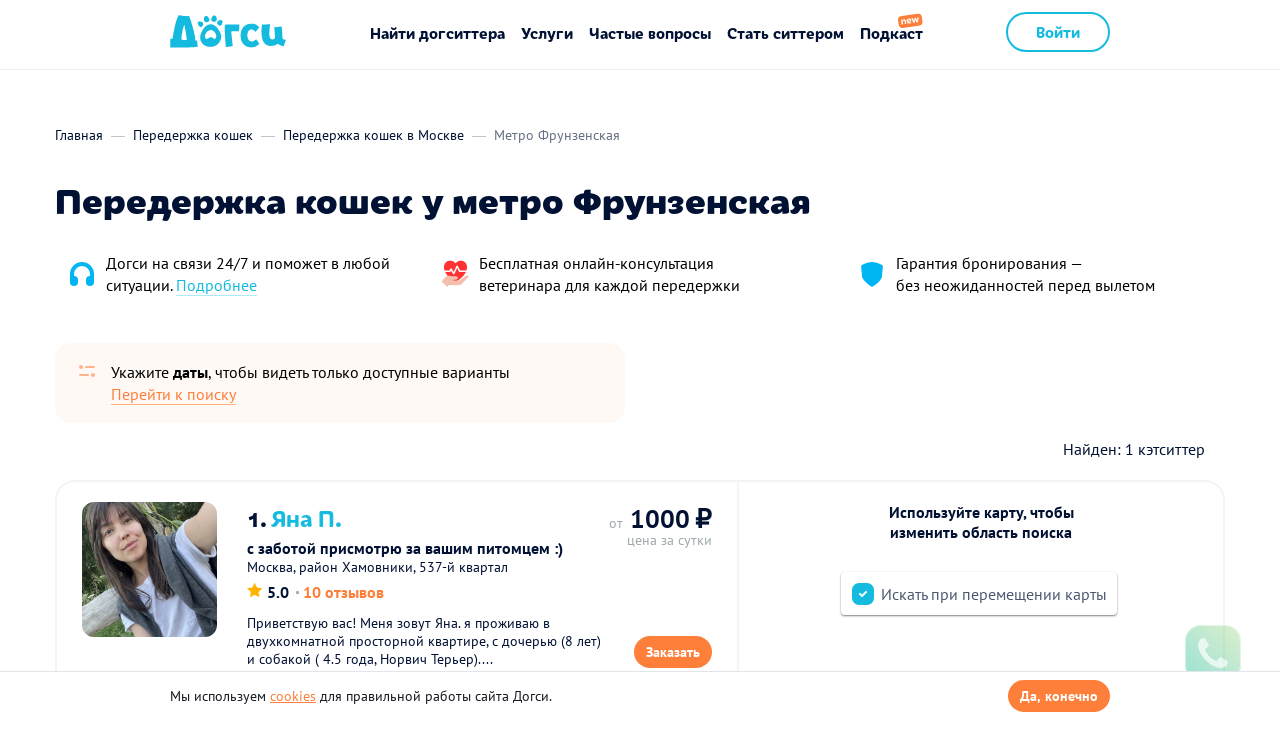

--- FILE ---
content_type: text/html; charset=utf-8
request_url: https://dogsy.ru/perederzhka-koshek/moskva/metro-frunzenskaya
body_size: 24696
content:


    <!doctype html>
    <html lang="ru">
    <head>
        <meta charset="utf-8">
        <meta http-equiv="x-ua-compatible" content="ie=edge">
        <meta name="viewport" content="width=device-width, initial-scale=1">
        <base href="/">
        <meta name="theme-color" content="#FFFFFF">

        <title>Передержка кошек у метро Фрунзенская в Москве: домашние условия, цены | Догси</title>
        <meta name="description" content="Передержка кошек в домашних условиях недалеко от метро Фрунзенская в Москве. Надёжные зооняни присмотрят за вашим котиком, пока вы в отпуске или командировке! Реальные отзывы и рейтинг. Выберите лучшего кэтситтера на Догси!" />
        <link rel="canonical" href="https://dogsy.ru/perederzhka-koshek/moskva/metro-frunzenskaya">

        <link rel="icon" href="/favicon.png">
        <link rel="icon" href="/favicon-120x120.svg" sizes="120x120" type="image/svg">
        <link rel="apple-touch-icon" sizes="60x60" href="/favicon-60x60.png">
        <link rel="apple-touch-icon" sizes="114x114" href="/favicon-114x114.png">
        <link rel="apple-touch-icon" sizes="144x144" href="/favicon-144x144.png">
        <link rel="apple-touch-icon" sizes="180x180" href="/favicon-180x180.png">
        <link rel="manifest" href="/manifest.json">
        

                <meta name="twitter:card" content="summary">
        <meta name="twitter:site" content="@dogsyru">
        <meta name="twitter:url" content="https://dogsy.ru/perederzhka-koshek/moskva/metro-frunzenskaya">
        <meta name="twitter:title" content="Передержка кошек у метро Фрунзенская в Москве: домашние условия, цены | Догси">
        <meta name="twitter:description" content="Передержка кошек в домашних условиях недалеко от метро Фрунзенская в Москве. Надёжные зооняни присмотрят за вашим котиком, пока вы в отпуске или командировке! Реальные отзывы и рейтинг. Выберите лучшего кэтситтера на Догси!">
        <meta name="twitter:image" content="https://dogsy.ru/assets/48ee0e3d/img/share_image.jpg">

                <meta property="og:title" content="Передержка кошек у метро Фрунзенская в Москве: домашние условия, цены | Догси" />
        <meta property="og:url" content="https://dogsy.ru/perederzhka-koshek/moskva/metro-frunzenskaya" />
        <meta property="og:description" content="Передержка кошек в домашних условиях недалеко от метро Фрунзенская в Москве. Надёжные зооняни присмотрят за вашим котиком, пока вы в отпуске или командировке! Реальные отзывы и рейтинг. Выберите лучшего кэтситтера на Догси!" />
        <meta property="og:image" content="https://dogsy.ru/assets/48ee0e3d/img/share_image.jpg" />

        <meta name="mailru-verification" content="8c82662a4446ed4d" />

        
        <link rel="preload" href="/assets/48ee0e3d/fonts/pt-sans-v9-cyrillic_latin-regular.woff2" as="font" type="font/woff2" crossorigin="anonymous">
        <link rel="preload" href="/assets/48ee0e3d/fonts/pt-sans-v9-cyrillic_latin-700.woff2" as="font" type="font/woff2" crossorigin="anonymous">

                    <link href="/assets/48ee0e3d/css/style.min.css?v=1717479877" rel="stylesheet">        
        <meta name="csrf-param" content="_csrf">
    <meta name="csrf-token" content="SAzM4Sa3xuIUTJ4jBb8sjN4mbrUVd9PO7pQfcoMZLrIRVPqSfNCloHgozHVA7lzb7hcpgH8uqa2-zFZC2kkD5A==">
        
        
        <script>
            var assetsPath = '/assets/48ee0e3d';
        </script>

        <script>
            var captcha_config = {
                site_key: '6Lcq-J8pAAAAADmxebqDpoIZkWbM7V0tNKQtnBDf',
                site_key_v3: '6LcV958pAAAAAAJ958nd_pa198V83nG1c6jnnYDU',
            };
        </script>
        <!-- http://Top.Mail.Ru  counter -->

        <script type="text/javascript">

        var _tmr = window._tmr || (window._tmr = []);

        _tmr.push({id: "3583545", type: "pageView", start: (new Date()).getTime()});

        (function (d, w, id) {

          if (d.getElementById(id)) return;

          var ts = d.createElement("script"); ts.type = "text/javascript"; ts.async = true; ts.id = id;

          ts.src = "https://top-fwz1.mail.ru/js/code.js";

          var f = function () {var s = d.getElementsByTagName("script")[0]; s.parentNode.insertBefore(ts, s);};

          if (w.opera == "[object Opera]") { d.addEventListener("DOMContentLoaded", f, false); } else { f(); }

        })(document, window, "tmr-code");

        </script>

<noscript><div><img src="https://top-fwz1.mail.ru/counter?id=3583545;js=na" style="position:absolute;left:-9999px;" alt="http://Top.Mail.Ru " /></div></noscript>

<!-- /Top.Mail.Ru counter -->
    </head>

    <body
        class=""
        ng-app="App"
        ng-controller="RootCtrl as rootCtrl"
        ng-class="{'over': popups.length, 'menu-mode': rootCtrl.menuMode}"
    >

    
        <div class="android-app" style="display: none;">
        <a href="https://play.google.com/store/apps/details?id=me.dogsy.app" rel="nofollow noopener">
            <div class="android-app__container">
                <button class="android-app__close"></button>
                <div class="android-app__icon">
                    <img src="/assets/48ee0e3d/img/app-icon.jpg" alt="">
                </div>
                <div class="android-app__body">
                    <div class="android-app__title">Dogsy – Возьмём собаку в&nbsp;гости!</div>
                    <div class="android-app__desc">Бесплатно в Google Play</div>
                </div>
                <button class="button btn-blue android-app__download">Скачать</button>
            </div>
        </a>
    </div>
    
    <!-- DOGSY_PAGE -->
    
<div class="menu-underlay u-hidden-md-up" ng-click="rootCtrl.menuHide()"></div>
<header class="header
               header--main
                              ">
    <div class="container">
                                    <a class="pull-left header__logo-container" href="/">
                    <img class="header__logo" src="/assets/48ee0e3d/img/logo.svg" width="116" height="48" alt="Dogsy">
                </a>
                        <div class="header__right pull-right u-hidden-md-down ">
                    
        <a class="header__right-link button btn-blue-stroke" href="/signin">
            Войти
        </a>

    
    <!--                    <a class="header__right-link header__right-link--orange header__link " href="/sitter">
                <span class="u-hidden-md-down">Как стать догситтером</span>
                <span class="u-hidden-md-up">Стать догситтером</span>
            </a>
        -->

    
            </div>

            <div class="header__menu-icon u-hidden-md-up hidden-print" ng-click="rootCtrl.menuToggle($event)">
                <span></span>
                            </div>
            <nav class="header__menu">
                
                <!-- Десктопное меню -->
                <div class="header__menu-desktop u-hidden-md-down">
                                            <a href="/search"
                        class="header__link"
                        >Найти догситтера</a>
                    
                    <span class="dropdown u-hidden-md-down">
                        <a href="#" class="header__link" id="servicesLink" aria-haspopup="true">
                            Услуги
                        </a>
                        <ul class="dropdown-menu" aria-labelledby="servicesLink">
                            <li>
                                                                    <a href="/perederzhka">Передержка собак</a>
                                                            </li>
                            <li>
                                                                    <a href="/catsitter">Передержка кошек</a>
                                                            </li>
                            <li>
                                                                    <a href="/vygul-sobak">Выгул собак</a>
                                                            </li>
                        </ul>
                    </span>
                                            <a href="/faq"
                        class="header__link"
                        >Частые вопросы</a>
                    
                                                                        <a href="/sitter"
                            class="header__link"
                            >Стать ситтером</a>
                                                                                        <a href="/podcast"
                        class="header__link header__link--podcast"
                        >Подкаст</a>
                                        <div class="u-hidden-md-up">
                                                    
        <a class="header__right-link button btn-blue-stroke" href="/signin">
            Войти
        </a>

    
    <!--                    <a class="header__right-link header__right-link--orange header__link " href="/sitter">
                <span class="u-hidden-md-down">Как стать догситтером</span>
                <span class="u-hidden-md-up">Стать догситтером</span>
            </a>
        -->

    
                    </div>
                </div>

                <!-- Мобильное меню -->
                <!-- Мобильное меню - Повторный заказ -->
                <div class="header__menu-mobile u-hidden-md-up">
                    <div class="header__last-sitter mb32">
                                                    <p class="mb8">Уже были у нас?</p>
                            <button class="link u-fw-700 u-semantic-button" data-oj-popup-link="#modal-last-sitter-request">Забронируйте прошлого&nbsp;догситтера</button>
                                            </div>

                    <!-- Мобильное меню - Юзер аватар или кнопки гостя-->
                    <div class="header__menu-mobile_user">
                                                    <div class="btn-flex-block mb32">
                                <a class="button btn-blue btn-medium btn-block" href="/search">Найти догситтера</a>
                                <a class="button btn-blue-light btn-medium btn-block btn-with-icon" href="/signin"><span><img src="/images/icon-log-in.svg" alt=""> Войти</span></a>
                                <div class="button-circle btn-blue-light btn-with-icon" data-oj-popup-link="#callback-popup" data-popup-params="{isDirectOpen: true}"><img src="/images/call.svg" alt="Трубка"></div>
                            </div>
                                                                                            </div>

                    <!-- Мобильное меню - Юзер меню - Ситтер -->
                    
                    <!-- Мобильное меню - Юзер меню - Клиент -->
                    
                    <!-- Мобильное меню - Общее -->
                                            <div class="header__menu-mobile--list mb20">
                            <div class="header__menu-mobile--list__item">Услуги</div>
                            <div class="header__menu-mobile--list-alt">
                                <a href="/perederzhka" class="header__menu-mobile--list-alt__item">Передержка собак</a>
                                <a href="/catsitter" class="header__menu-mobile--list-alt__item">Передержка кошек</a>
                                <a href="/vygul-sobak" class="header__menu-mobile--list-alt__item">Выгул собак</a>
                            </div>
                        </div>
                        <div class="header__menu-mobile--list">
                            <a href="/faq" class="header__menu-mobile--list__item">Частые вопросы</a>
                            <a href="/company" class="header__menu-mobile--list__item">О Догси</a>
                            <a href="/sitter" class="header__menu-mobile--list__item">Стать догситтером</a>
                            <a href="/podcast" class="header__menu-mobile--list__item header__menu-mobile--list__item--podcast">Подкаст</a>
                        </div>
                    
                    <div class="header__menu-mobile--list header__menu-mobile--list-tel mt30">
                        <div class="header__menu-mobile--list__item">Связаться с нами</div>
                        <div class="header__menu-mobile--list-alt-2">
                            <div class="header__menu-mobile--list__item-small">Бесплатно по РФ</div>
                            <strong>8 800 200-60-57</strong>
                        </div>
                        <div class="header__menu-mobile--list-alt-2">
                            <div class="header__menu-mobile--list__item-small">Для Москвы</div>
                            <strong>8 499 112-44-50</strong>
                        </div>
                        <div class="header__menu-mobile--list-alt">
                            <div class="header__menu-mobile--list-alt__item u-fw-700 text-blue" data-oj-popup-link="#callback-popup" data-popup-params="{isDirectOpen: true}">Заказать бесплатный звонок</div>
                        </div>
                    </div>

                    <!-- Выход -->
                    
                </div>
            </nav>
            </div>
</header>


<!-- DOGSY_PAGE -->

<script type="text/javascript">
    var
        html5 = true,
        resultsList = [{"id":486471,"href":"\/sitter\/486471","avatar":"https:\/\/img.dogsy.ru\/dogsy-users-pictures\/101024\/200x200\/70\/aA\/xJP-gxItnbTpDl7UyXPUo3hAp_1fmdOY.jpeg","price":"1000","firstName":"\u042f\u043d\u0430","lastName":"\u041f.","subtitle":"\u0441 \u0437\u0430\u0431\u043e\u0442\u043e\u0439 \u043f\u0440\u0438\u0441\u043c\u043e\u0442\u0440\u044e \u0437\u0430 \u0432\u0430\u0448\u0438\u043c \u043f\u0438\u0442\u043e\u043c\u0446\u0435\u043c :) ","reviewsRating":"5.0","reviewsCount":"10 \u043e\u0442\u0437\u044b\u0432\u043e\u0432","repeatOrders":"","description":"\u041f\u0440\u0438\u0432\u0435\u0442\u0441\u0442\u0432\u0443\u044e \u0432\u0430\u0441! \u041c\u0435\u043d\u044f \u0437\u043e\u0432\u0443\u0442 \u042f\u043d\u0430. \r\n\u044f \u043f\u0440\u043e\u0436\u0438\u0432\u0430\u044e \u0432 \u0434\u0432\u0443\u0445\u043a\u043e\u043c\u043d\u0430\u0442\u043d\u043e\u0439 \u043f\u0440\u043e\u0441\u0442\u043e\u0440\u043d\u043e\u0439 \u043a\u0432\u0430\u0440\u0442\u0438\u0440\u0435, \u0441 \u0434\u043e\u0447\u0435\u0440\u044c\u044e (8 \u043b\u0435\u0442) \u0438 \u0441\u043e\u0431\u0430\u043a\u043e\u0439 ( 4.5 \u0433\u043e\u0434\u0430, \u041d\u043e\u0440\u0432\u0438\u0447 \u0422\u0435\u0440\u044c\u0435\u0440)....","location":"(55.735581,37.570105)","guests":"","district":"\u041c\u043e\u0441\u043a\u0432\u0430, \u0440\u0430\u0439\u043e\u043d \u0425\u0430\u043c\u043e\u0432\u043d\u0438\u043a\u0438, 537-\u0439 \u043a\u0432\u0430\u0440\u0442\u0430\u043b","hasLeash":false}];
    var stringifiedCoords = "((55.7537,37.6199))";
</script>


<script>
    window.dogLabels = {
        'dog_age': {
            '1': 'Щенок',
            '2': 'Взрослый',
            '3': 'Пожилой'
        }
    };
    window.sizeLabels = {
        '1': { 'name': 'Мини', 'weight': 'до 5 кг' },
        '2': { 'name': 'Малый', 'weight': '5-10 кг' },
        '3': { 'name': 'Средний', 'weight': '10-20 кг' },
        '4': { 'name': 'Большой', 'weight': '20-40 кг' },
        '5': { 'name': 'Огромный', 'weight': '40+ кг' },
    };
    window.sitterAnimalsLabels = {
        'has_dog': {
            '1': 'Есть собаки',
            '2': 'Нет собак',
        },
                'has_cat': 'Нет кошек',
    };
    window.homeTypeLabels = {
        'home_type': {
            '1': 'Квартира',
            '2': 'Частный дом',
        },
    };
</script>
<div
    class="search-page"
    ng-controller="StaticSearchFormCtrl as search"
    data-search-page ng-init="
        data.service_type = 1;
        place = 'Москва';
        bounds = '((56.009657,37.9456611),(55.489927,37.3193288))';
        search.placeName = 'Москва';
    "
>
    <div class="container">
        
<div class="search-page__header">
            <ol class="breadcrumb u-hidden-md-down" itemtype="http://schema.org/BreadcrumbList">
                                                <li class="breadcrumb__item" itemprop="itemListElement" itemscope itemtype="http://schema.org/ListItem">
                        <a href="/" class="breadcrumb__link" itemscope itemtype="http://schema.org/Thing" itemprop="item">
                            <span itemprop="name">Главная</span>
                        </a>
                        <meta itemprop="position" content="1" />
                    </li>
                                                                                <li class="breadcrumb__item" itemprop="itemListElement" itemscope itemtype="http://schema.org/ListItem">
                        <a href="/catsitter" class="breadcrumb__link" itemscope itemtype="http://schema.org/Thing" itemprop="item">
                            <span itemprop="name">Передержка кошек</span>
                        </a>
                        <meta itemprop="position" content="2" />
                    </li>
                                                                                <li class="breadcrumb__item" itemprop="itemListElement" itemscope itemtype="http://schema.org/ListItem">
                        <a href="/perederzhka-koshek/moskva" class="breadcrumb__link" itemscope itemtype="http://schema.org/Thing" itemprop="item">
                            <span itemprop="name">Передержка кошек в Москве</span>
                        </a>
                        <meta itemprop="position" content="3" />
                    </li>
                                                                                <li class="breadcrumb__item breadcrumb__item--active" itemprop="itemListElement" itemscope itemtype="http://schema.org/ListItem">
                        <span itemprop="name">Метро Фрунзенская</span>
                        <meta itemprop="position" content="4" />
                    </li>
                                                    </ol>
    
            <h1 class="search-page__title search-page__title--seo">Передержка кошек у метро Фрунзенская</h1>
    </div>
        
<div class="search-promo">
    <ul class="search-promo__list">
        <li class="search-promo__list-item">
            <div class="search-promo__list-icon-wrap">
                <img class="search-promo__list-icon" src="/assets/48ee0e3d/img/i-promo-support.svg" alt="" role="presentation">
            </div>
            <div class="search-promo__list-text u-hidden-md-up">
                Догси&nbsp;на&nbsp;связи&nbsp;24/7 <br>
                <a href="/safety">Подробнее</a>
            </div>
            <div class="search-promo__list-text u-hidden-md-down">
                Догси на связи 24/7 и&nbsp;поможет&nbsp;в любой ситуации.&nbsp;<a href="/safety" target="_blank">Подробнее</a>
            </div>
        </li>
        <li class="search-promo__list-item">
            <div class="search-promo__list-icon-wrap">
                <img class="search-promo__list-icon" src="/assets/48ee0e3d/img/health.svg" alt="" role="presentation">
            </div>
            <div class="search-promo__list-text">
                Бесплатная&nbsp;онлайн‑консультация ветеринара&nbsp;для&nbsp;каждой&nbsp;передержки
            </div>
        </li>
        <li class="search-promo__list-item">
            <div class="search-promo__list-icon-wrap">
                <img class="search-promo__list-icon" src="/assets/48ee0e3d/img/i-promo-shield.svg" alt="" role="presentation">
            </div>
            <div class="search-promo__list-text u-hidden-md-up">
                Гарантия&nbsp;бронирования — <br>
                без&nbsp;неожиданностей&nbsp;перед&nbsp;вылетом
            </div>
            <div class="search-promo__list-text u-hidden-md-down">
                Гарантия бронирования — без неожиданностей перед вылетом
            </div>
        </li>
    </ul>
</div>

<div class="modal fade modal-gallery" id="modal-gallery" tabindex="-1" aria-hidden="true" data-oj-popup ng-controller="GalleryPopupCtrl as popup">
    <button type="button" class="close" data-dismiss="modal" ng-click="close($event)"></button>
    <div class="modal-dialog">
        <div class="modal-content">
            <div class="modal-body">
                <div ng-if="popup.list">
                    <div class="loader" ng-show="popup.loading"></div>
                    <img ng-src="{{ popup.list[popup.index] }}" alt="" ng-class="{'gallery-not-scrollable': !popup.scrollable}" ng-hide="popup.loading" ng-click="popup.next()">
                    <div class="control prev" ng-show="popup.list.length > 1" ng-click="popup.prev()"></div>
                    <div class="control next" ng-show="popup.list.length > 1" ng-click="popup.next()"></div>
                </div>
                <div ng-if="popup.img">
                    <img ng-src="{{ popup.img }}" alt="" ng-class="{'gallery-not-scrollable': !popup.scrollable}">
                </div>
                <div ng-if="popup.youtube">
                    <iframe class="modal__video" ng-src="{{popup.youtube}}" width="700" height="394" frameborder="0" allowfullscreen></iframe>
                </div>
                <div ng-if="popup.vimeo">
                    <iframe class="modal__video" ng-src="{{popup.vimeo}}" width="700" height="394" frameborder="0" allowfullscreen></iframe>
                </div>
                 <div ng-if="popup.rutube">
                    <iframe class="modal__video" ng-src="{{popup.rutube}}" width="700" height="394" frameborder="0" allow="autoplay" allowfullscreen></iframe>
                </div>
            </div>
        </div>
    </div>
</div>
        
<div class="row" ng-if="!search.searchFormIsLoaded" ng-cloak>
    <div class="col-lg-6 col-xs-12">
        <div class="search-form-draft" ng-if="!search.isCatsitterSearch"
             ng-click="search.loadSearchForm()">
            Укажите <strong>даты</strong> и <strong>размер собаки</strong>,
            чтобы показать тех, кто доступен <br>
            <span class="search-form-draft__link">Перейти к поиску</span>
        </div>
        <div class="search-form-draft" ng-if="search.isCatsitterSearch"
             ng-click="search.loadSearchForm()">
            Укажите <strong>даты</strong>, чтобы видеть только доступные варианты <br>
            <span class="search-form-draft__link">Перейти к поиску</span>
        </div>
    </div>
</div>

<button class="fixed-map-button u-hidden-md-up" ng-show="!search.searchFormIsLoaded && !search.isShowMobileMap" ng-click="search.showMobileMap()">
    <img src="/images/search-map-b.svg" alt="">
    <span>На карте</span>
</button>

<div ng-show="search.searchFormIsLoaded">
    
<script type="text/ng-template" id="serviceSelectTmpl">
    <div class="service-select">
        <button
            type="button"
            class="service-select__item"
            ng-repeat="item in list"
            ng-class="{ 'service-select__item--active': value == item.type }"
            ng-click="select(item.type)"
        >
            <div class="service-select__title">{{ item.title }}</div>
            <div class="service-select__description">{{ item.description }}</div>
        </button>
    </div>
</script>

<div class="search-form" ng-class="{ 'hidden': search.isShowMobile, 'u-hidden-sm-up': !search.isShowMobile }" ng-cloak>
    <div class="search-form__body">
        <div class="search-form__parameters mt0">
            <span class="strong mr5">Параметры:</span>
            <div class="search-form__parameters-value" ng-click="search.isShowMobile = true; search.toggle($event)" ng-cloak>
                <div class="u-fw-700">
                    {{ search.prettyFilters.main }}
                </div>
                {{ search.prettyFilters.secondary }}
            </div>
        </div>
        <div class="search-btn-group">
            <button type="button" class="button btn-white btn-search" ng-click="search.updateSearchResults(); search.isShowMobile = true; search.toggle($event)">
                    <img src="/images/search-filters-b.svg" width="14" height="14" alt="Фильтры">
                    Фильтры
            </button>
            <button type="button" class="button btn-white btn-search" ng-click="search.showMobileMap()">
                    <img src="/images/search-map-b.svg" width="14" height="14" alt="Карта">
                    Карта
            </button>
        </div>
    </div>
</div>
<div class="search-form" ng-class="{ 'u-hidden-sm-down': !search.isShowMobile }" ng-cloak>
    <div class="search-form__header">
        <div class="row--flex row--justify-center row--align-start row-no-gutters">
            <div class="col-xs-12 col-sm-auto">
                <oj-service-select value="data.service_type"></oj-service-select>
            </div>
        </div>

        <div class="search-page__last-sitter-request u-hidden-md-down">
            <p class="search-page__last-sitter-request-caption">Уже были у нас?</p>
            <a href="#last-sitter-request" class="search-page__last-sitter-request-button" data-oj-popup-link="#modal-last-sitter-request">
                Забронируйте прошлого догситтера
            </a>
        </div>
    </div>

    <div class="search-form__body">
        <div class="row search-form__grid">
            <div class="col-lg-4 col-sm-6 col-xs-12 search-form__group">
                <p class="search-form__title">Где искать? (Район или адрес в&nbsp;вашем&nbsp;городе)</p>
                <div class="ymap-autocomplete">
                    <input type="text" placeholder="Город и район" class="form-control"
                        id="search-place"
                        name="search-form-autocomplete"
                        data-oj-places
                        data-place-bounds="search.placeBounds"
                        data-place-name="search.placeName"
                        data-incoming-bounds="search.userBoundsForInput"
                        ng-model="place"
                    >
                    <img
                        src="/assets/48ee0e3d/img/spinner-loader.svg"
                        class="ymap-autocomplete__loader"
                        loading="lazy"
                        alt=""
                    />
                </div>
            </div>

            <div class="col-lg-4 col-sm-6 col-xs-12 search-form__group" data-oj-datepickers-group id="dates">
                <p class="search-form__title" ng-cloak>{{ data.service_type == 1 ? 'Даты передержки': 'Даты' }}</p>
                <div class="row">
                    <div class="col-xs-6 datepicker-group__cell--left datepicker-group__cell--left--old">
                        <div class="datepicker">
                            <label for="search_date_begin">с</label>
                            <input type="text" class="form-control" autocomplete="off" readonly id="search_date_begin"
                                ng-model="data.date_begin"
                                data-oj-datepicker
                                data-max-date="data.date_end"
                                data-title-type="'begin'"
                            >
                        </div>
                    </div>
                    <div class="col-xs-6 datepicker-group__cell--right">
                        <div class="datepicker">
                            <label for="search_date_end">по</label>
                            <input type="text" class="form-control" autocomplete="off" readonly id="search_date_end"
                                ng-model="data.date_end"
                                data-oj-datepicker
                                data-min-date="data.date_begin"
                                data-title-type="'end'"
                            >
                        </div>
                    </div>
                </div>
                <div class="datepicker__title hidden" data-datepicker-title-template="">
    __TITLE__
    <button class="datepicker__title-close u-semantic-button" data-datepicker-close>Закрыть</button>
</div>            </div>

            <div class="col-lg-4 col-sm-6 col-xs-12 search-form__group">
                <p class="search-form__title">Размер моей собаки</p>
                <div class="check-button-group search-form__check-group search-form__check-group--mini" ng-class="{ 'search-form__check-group--disabled': data.is_works_with_cats }" ng-cloak>
                    <label ng-repeat="(key, size) in search.sizeLabels" class="check-button">
                        <input class="check-button__input" type="checkbox" checklist-model="data.dog_size" checklist-value="key">
                        <span class="check-button__button">
                            {{ size.name }} <em class="search-form__label-small">{{ size.weight }}</em>
                        </span>
                    </label>
                </div>
                <div class="checkbox search-form__cat">
                    <input type="checkbox" ng-model="data.is_works_with_cats" data-ng-true-value="'1'" data-ng-false-value="''" id="search_is_works_with_cats">
                    <label for="search_is_works_with_cats" ng-cloak>{{ data.service_type == 1 ? 'Хочу оставить кота' : 'У меня кот' }} 🐈</label>
                </div>
            </div>

            <div class="col-lg-4 col-sm-6 col-xs-12 search-form__group search-form__group--age" ng-class="{'u-hidden-sm-down': !search.toggled}" ng-if="data.service_type == 1">
                <p class="search-form__title">Возраст моей собаки</p>
                <div class="check-button-group search-form__check-group">
                    <label class="check-button">
                        <input class="check-button__input" type="checkbox" checklist-model="data.dog_age" checklist-value="'1'">
                        <span class="check-button__button">
                            Щенок<br>
                            <em class="search-form__label-small">до 1 года</em>
                        </span>
                    </label>
                    <label class="check-button">
                        <input class="check-button__input" type="checkbox" checklist-model="data.dog_age" checklist-value="'2'">
                        <span class="check-button__button">
                            Взрослый<br>
                            <em class="search-form__label-small">1-7 лет</em>
                        </span>
                    </label>
                    <label class="check-button">
                        <input class="check-button__input" type="checkbox" checklist-model="data.dog_age" checklist-value="'3'">
                        <span class="check-button__button">
                            Пожилой<br>
                            <em class="search-form__label-small">более 7 лет</em>
                        </span>
                    </label>
                </div>
            </div>

    <!--
            <div class="col-lg-4 col-sm-6 col-xs-12 search-form__group" ng-class="{'u-hidden-sm-down': !search.toggled}">
                <p class="search-form__title">Сколько у вас собак</p>
                <div class="check-button-group search-form__check-group">
                    <label class="check-button">
                        <input class="check-button__input" type="radio" ng-model="data.is_filter_count_dogs" value="1">
                        <span class="check-button__button">1 собака</span>
                    </label>
                    <label class="check-button">
                        <input class="check-button__input" type="radio" ng-model="data.is_filter_count_dogs" value="2">
                        <span class="check-button__button">2 собаки</span>
                    </label>
                    <label class="check-button">
                        <input class="check-button__input" type="radio" ng-model="data.is_filter_count_dogs" value="3">
                        <span class="check-button__button">3+ собаки</span>
                    </label>
                </div>
            </div> -->

            <div class="col-lg-4 col-sm-6 col-xs-12 range-box search-form__group" ng-cloak>
                <p class="search-form__title">
                    Максимальная стоимость за
                    <span ng-if="data.service_type == 1">сутки</span>
                    <span ng-if="data.service_type == 2">30 мин. прогулки</span>
                    <!-- <select class="select-link" ng-if="data.service_type == 2" ng-model="data.price_type">
                        <option value="2">30 мин. прогулки</option>
                        <option value="3">1 час прогулки</option>
                    </select> -->
                    <select class="select-link" ng-if="data.service_type == 3" ng-model="data.price_type">
                        <option value="4">визит 15 минут</option>
                        <option value="5">визит 1 час</option>
                    </select>
                </p>
                <div class="search-form__range">
                    <input class="form-range search-form__range-control" type="range" min="100" max="2000" step="50" ng-model="searchPrice" oj-range-price="data.max_price">
                    <div class="value search-form__range-value">
                        <span>
                            <span ng-if="searchPrice === 2000">Любая</span>
                            <span ng-if="searchPrice !== 2000">{{ searchPrice }}&thinsp;₽</span>
                        </span>
                    </div>
                </div>
            </div>

            <div class="col-lg-4 col-sm-6 u-hidden-lg-down" ng-if="data.service_type != 1"></div>

            <div class="col-lg-4 col-sm-6 col-xs-12 search-form__group search-form__group--controls" ng-cloak>
                <p class="search-form__title u-hidden-sm-down" ng-class="{ 'u-hidden-lg-down': data.service_type != 1 }">&nbsp;</p>
                <div class="search-form__link-box">
                    <a class="link--hover-underline" href="/search" ng-click="search.reset($event)">
                        <strong ng-show="search.isDataChanged">Сбросить фильтр</strong>
                    </a>
                                        <span
                        class="link link--hover-underline u-hidden-sm-down"
                        ng-click="search.toggle($event)"
                        ng-cloak
                    >
                        <strong ng-show="search.toggled"><img class="search-form__toggle-icon" src="/assets/48ee0e3d/img/i-filter-hide.svg" alt="">Свернуть поиск</strong>
                        <strong ng-show="!search.toggled"><img class="search-form__toggle-icon" src="/assets/48ee0e3d/img/i-filter-show.svg" alt="">Расширенный поиск</strong>
                    </span>
                    <span
                        class="link link--hover-underline u-hidden-sm-up"
                        ng-click="search.hideMobileFilters($event)"
                        ng-cloak
                    >
                        <strong ng-show="search.toggled"><img class="search-form__toggle-icon" src="/assets/48ee0e3d/img/i-filter-hide.svg" alt="">Свернуть поиск</strong>
                        <strong ng-show="!search.toggled"><img class="search-form__toggle-icon" src="/assets/48ee0e3d/img/i-filter-show.svg" alt="">Расширенный поиск</strong>
                    </span>
                </div>
            </div>

            <div
                class="col-lg-4 col-sm-6 col-xs-12 search-form__group"
                ng-show="data.service_type == 1 && search.toggled"
                ng-cloak
            >
                <p class="search-form__title">Животные догситтера</p>
                <div class="checkbox">
                    <input type="checkbox" ng-model="data.has_dog" data-ng-true-value="'1'" data-ng-false-value="''" id="search_sitter_has_dog">
                    <label for="search_sitter_has_dog">Есть собаки <em class="search-form__label-small">вместе веселее!</em></label>
                </div>
                                <div class="checkbox">
                    <input type="checkbox" ng-model="data.has_dog" data-ng-true-value="'2'" data-ng-false-value="''" id="search_sitter_has_no_dog">
                    <label for="search_sitter_has_no_dog">Нет собак</label>
                </div>
                <div class="checkbox">
                    <input type="checkbox" ng-model="data.has_cat" data-ng-true-value="'2'" data-ng-false-value="''" id="search_sitter_has_cat">
                    <label for="search_sitter_has_cat">Нет кошек</label>
                </div>
            </div>

            <div
                class="col-lg-4 col-sm-6 col-xs-12 search-form__group"
                ng-show="search.toggled" ng-cloak>
                <p class="search-form__title">Специальные пожелания</p>
                <div class="checkbox" ng-show="data.service_type != 2">
                    <input type="checkbox" ng-model="data.is_skill_drug_orally" data-ng-true-value="'1'" data-ng-false-value="''" id="search_sitter_is_skill_drug_orally">
                    <label for="search_sitter_is_skill_drug_orally">Умеет давать лекарственные препараты</label>
                </div>
                <div class="checkbox" ng-show="data.service_type != 2">
                    <input type="checkbox" ng-model="data.is_skill_injections" data-ng-true-value="'1'" data-ng-false-value="''" id="search_sitter_is_skill_injections">
                    <label for="search_sitter_is_skill_injections">Умеет делать инъекции</label>
                </div>
                <div class="checkbox" ng-show="data.service_type == 1">
                    <input type="checkbox" ng-model="data.has_children" data-ng-true-value="'1'" data-ng-false-value="''" id="search_has_children">
                    <label for="search_has_children">В доме нет детей до 10 лет</label>
                </div>
                <div class="checkbox">
                    <input type="checkbox" ng-model="data.has_leash" data-ng-true-value="'1'" data-ng-false-value="''" id="has_leash">
                    <label for="has_leash">Использует безопасную экипировку Догси</label>
                </div>
                                <div class="checkbox" ng-show="data.service_type == 1">
                    <input type="checkbox" ng-model="data.is_watch_all_time" data-ng-true-value="'1'" data-ng-false-value="''" id="search_is_watch_all_time">
                    <label for="search_is_watch_all_time">
                        Постоянный присмотр
                        <span class="bubble-link" data-oj-bubble-link>
                            (Что это значит?)
                            <span>Этот догситтер большую часть времени находится дома, в&nbsp;частности, не&nbsp;ходит на&nbsp;работу в&nbsp;офис, работая из&nbsp;дома, или занимаясь домохозяйством. При этом он все равно может отойти по&nbsp;делам ненадолго, поэтому, если вам нужен присмотр за&nbsp;собакой 24 часа в&nbsp;сутки, необходимо уточнить это в&nbsp;запросе.</span>
                        </span>
                    </label>
                </div>
            </div>

            <div class="col-lg-4 col-sm-6 col-xs-12 search-form__group" ng-show="data.service_type == 1 && search.toggled" ng-cloak>
                <p class="search-form__title">Тип жилья догситтера</p>
                <div class="checkbox">
                    <input type="checkbox" ng-model="data.home_type" data-ng-true-value="'1'" data-ng-false-value="''" id="search_home_type_1">
                    <label for="search_home_type_1">Квартира</label>
                </div>
                <div class="checkbox">
                    <input type="checkbox" ng-model="data.home_type" data-ng-true-value="'2'" data-ng-false-value="''" id="search_home_type_2">
                    <label for="search_home_type_2">Частный дом</label>
                </div>
            </div>

            <div class="col-xs-12" ng-if="!search.toggled" ng-cloak>
                <div class="search-form__additional visible-xs-inline-block" ng-if="data.dog_age && data.dog_age.length && !data.is_works_with_cats">
                    Возраст собаки: {{ search.findLabels(search.dogLabels) }}
                    <button class="search-form__additional-remove u-semantic-button" ng-click="data.dog_age = ''">Очистить</button>
                </div>
                <div class="search-form__additional" ng-if="data.service_type == 1 && (data.has_dog || data.has_cat)">
                    Животные догситтера: {{ search.findLabels(search.sitterAnimalsLabels) }}
                    <button class="search-form__additional-remove u-semantic-button" ng-click="data.has_dog = ''; data.has_cat = ''; data.has_female_dog = ''; data.has_male_dog = '';">Очистить</button>
                </div>
                <div class="search-form__additional" ng-if="(data.service_type == 1 || data.service_type == 3) && data.is_skill_drug_orally">
                    Умеет давать лекарственные препараты
                    <button class="search-form__additional-remove u-semantic-button" ng-click="data.is_skill_drug_orally = ''">Очистить</button>
                </div>
                <div class="search-form__additional" ng-if="(data.service_type == 1 || data.service_type == 3) && data.is_skill_injections">
                    Умеет делать инъекции
                    <button class="search-form__additional-remove u-semantic-button" ng-click="data.is_skill_injections = ''">Очистить</button>
                </div>
                                <div class="search-form__additional" ng-if="data.service_type == 1 && data.has_children">
                    Без детей до 10 лет в доме
                    <button class="search-form__additional-remove u-semantic-button" ng-click="data.has_children = ''">Очистить</button>
                </div>
                <div class="search-form__additional" ng-if="data.service_type == 1 && data.is_watch_all_time">
                    Постоянный присмотр
                    <button class="search-form__additional-remove u-semantic-button" ng-click="data.is_watch_all_time = ''">Очистить</button>
                </div>
                <div class="search-form__additional" ng-if="data.service_type == 1 && data.home_type">
                    Тип жилья догситтера: {{ search.findLabels(search.homeTypeLabels) }}
                    <button class="search-form__additional-remove u-semantic-button" ng-click="data.home_type = ''">Очистить</button>
                </div>
                <div class="search-form__additional" ng-if="data.has_leash">
                    Использует безопасную экипировку Догси
                    <button class="search-form__additional-remove u-semantic-button" ng-click="data.has_leash = ''">Очистить</button>
                </div>
            </div>
        </div>

                    <button ng-click="search.hideMobileFilters($event)"
                    class="search-form__btn button btn-normal mx-auto mt40 btn-blue btn-block">
                Поиск
            </button>
        


        <div class="button-box u-hidden-sm-up">
            <button type="button" class="button btn-orange btn-normal btn-block" ng-click="search.showMobileMap()">
                <img src="/assets/48ee0e3d/img/i-map.svg" width="16" class="mr5" alt="">
                Смотреть на карте
            </button>
        </div>
    </div>
</div>

<script>
  (function(){
    const banner = document.querySelector('.search-btn-group');
    if (!banner) return;

    const closeBtn = banner.querySelector('.android-app__close');

    function updateBannerOffset() {
      const height = banner.offsetHeight || 0;
      document.documentElement.style.setProperty('--banner-height', height + 'px');
    }

    document.addEventListener('DOMContentLoaded', updateBannerOffset);
    window.addEventListener('load', updateBannerOffset);
    window.addEventListener('resize', updateBannerOffset);

    if (closeBtn) {
      closeBtn.addEventListener('click', function() {
        banner.style.display = 'none';
        updateBannerOffset();
      });
    }
  })();
</script>
</div>
        <div class="search-description-container">
            <h3 class="search-results-count" data-search-results-count>
                

    Найден:
        1 кэтситтер            </h3>
        </div>
        <div class="search-grid row" data-stick-target data-search-grid>
            <div class="search-grid__cell search-results__list col-md-7" ng-class="{'is-loading': search.loading}" data-search-results-list>
                <script>
(function(){
  // простые функции для работы с куками
  function setCookie(name, value, days) {
    var expires = "";
    if (days) {
      var date = new Date();
      date.setTime(date.getTime() + days * 24*60*60*1000);
      expires = "; expires=" + date.toUTCString();
    }
    document.cookie = name + "=" + (value || "") + expires + "; path=/";
  }
  function getCookie(name) {
    var match = document.cookie.match(new RegExp("(?:^|; )" + name + "=([^;]*)"));
    return match ? match[1] : null;
  }

  document.addEventListener("DOMContentLoaded", function(){
    var wrap = document.querySelector(".search-hint-wrap");
    var closeBtn = document.querySelector(".search-hint__close");

    // при загрузке — если кука есть, вообще удаляем блок
    if (getCookie("hideSearchHint") === "1" && wrap) {
      wrap.style.display = "none";
    }

    // на клик — ставим куку на 30 дней и прячем блок
    if (closeBtn) {
      closeBtn.addEventListener("click", function(e){
        // останавливаем всплытие, чтобы не мешать Angular
        e.stopPropagation();
        setCookie("hideSearchHint", "1", 30);
        if (wrap) wrap.style.display = "none";
      }, false);
    }
  });
})();
</script>
<div class="search-hint-wrap">
    <div class="search-hint"
         ng-show="!((search.isCatsitterSearch ? (data.date_end && data.date_begin) : (data.date_end && data.date_begin && data.dog_size && data.dog_size.length)) || search.hiddenHint)"
         data-oj-stick="{top: 10}" ng-click="search.scrollToDates($event); search.hideHint()">
        Установите <strong ng-hide="data.date_end && data.date_begin">даты</strong><span ng-hide="search.isCatsitterSearch"><span ng-hide="(data.date_end && data.date_begin) || (data.dog_size && data.dog_size.length)"> и&nbsp;</span><strong ng-hide="data.dog_size && data.dog_size.length">размер собаки</strong></span>, чтобы видеть только доступных ситтеров
        <button class="search-hint__close u-semantic-button" type="button" ng-click="search.hideHint()"></button>
    </div>
</div>                <div class="search-results__item" ng-if="lastsitter.avatar" ng-cloak>
    <div class="row">
        <div class="col-xs-3">
            <a href="{{ lastsitter.url }}" target="_blank">
                <img class="search-results__item-avatar" ng-src="{{ lastsitter.avatar }}" alt="">
            </a>
        </div>

        <div class="col-xs-9">
            <div class="search-results__item-price">
                <div class="search-results__item-price-label">от</div>
                <div class="search-results__item-price-value">{{ lastsitter.service_price }}&thinsp;₽</div>
                <div class="search-results__item-price-label">за сутки</div>
            </div>
            <h3 class="search-results__item-title">
                Ваш последний догситтер
            </h3>

            <p class="search-results__item-subtitle search-results__item-name">
                {{ lastsitter.full_name }}
            </p>

            <div class="search-results__item-meta">
                <div class="search-results__item-rating rating" ng-controller="SitterReviewsCtrl as sitterReviewsCtrl">
                    <rating
                            ng-model="sitterReviewsCtrl.assessment"
                            max="5"
                            rating-states="sitterReviewsCtrl.ratingStates" readonly="true"
                            ng-init="sitterReviewsCtrl.assessment = lastsitter.avg_assessment"
                    ></rating>
                </div>

                <a href="{{ lastsitter.url }}" target="_blank" class="search-results__item-opinions">{{ lastsitter.count_reviews }}</a>

            </div>
            <a class="button btn-medium btn-orange" href="{{ lastsitter.url }}" target="_blank">Забронировать снова</a>
        </div>
    </div>
</div>                
    <div
        class="search-results__item"
        ng-class="{hover: search.hoveredSitterId == 486471}"
        ng-mouseenter="search.hoveredSitterId = 486471"
        ng-mouseleave="search.hoveredSitterId = null"
        id="sitter486471"
    >
        <a
            class="search-results__item-link-layer"
            href="/sitter/486471"
            ng-click="search.sitterClick($event, '/sitter/486471')"
            target="_blank"
        >
        </a>
        <div class="row u-flex">
            <div class="col-xs-3">
                <img
                    class="search-results__item-avatar"
                    src="https://img.dogsy.ru/dogsy-users-pictures/101024/200x200/70/aA/xJP-gxItnbTpDl7UyXPUo3hAp_1fmdOY.jpeg"
                    alt="Догситтер"
                    loading="lazy"
                    width="210"
                    height="210"
                >
            </div>

            <div class="col-xs-9 u-flex">
                <div class="search-results__item-content-block">
                    <div class="search-results__item-content-block--left">
                        <div>
                            <div class="search-results__item-title font-iskra">
                                <span class="search-results__item-count u-hidden-md-down">1.</span>
                                <span class="search-results__item-name">
                                    Яна                                    П.
                                                                    </span>
                            </div>

                                                            <span class="search-results__item-subtitle u-hidden-sm-down">с заботой присмотрю за вашим питомцем :) </span>
                                <div class="search-results__item-district">Москва, район Хамовники, 537-й квартал</div>
                                                    </div>
                                                    <div class="search-results__item-meta">
                                                                    <div class="search-results__item-rating">
                                        <div class="search-results__item-rating-icon">
                                            <img src="/assets/48ee0e3d/img/i-star-rating.svg" alt="Рейтинг">
                                        </div>
                                        <div class="search-results__item-rating-value">
                                            5.0
                                            <span class="u-fw-400 u-hidden-sm-up">
                                                (10)
                                            </span>
                                        </div>
                                    </div>
                                    <a
                                        class="search-results__item-opinions u-hidden-sm-down"
                                        href="/sitter/486471"
                                        ng-click="search.sitterClick($event, '/sitter/486471')"
                                        target="_blank"
                                    >
                                        10 отзывов                                    </a>
                                
                                                            </div>
                        
                        <p class="search-results__item-description u-hidden-sm-down">Приветствую вас! Меня зовут Яна. 
я проживаю в двухкомнатной просторной квартире, с дочерью (8 лет) и собакой ( 4.5 года, Норвич Терьер)....</p>
                    </div>
                    <div class="search-results__item-content-block--right">
                        <div>
                                                                                                <div class="search-results__item-price">
                                        <div class="search-results__item-price-value">
                                            <span class="search-results__item-price-label">от</span>
                                            1000&thinsp;₽
                                        </div>
                                        <div class="search-results__item-price-label text-right">цена за сутки</div>
                                    </div>
                                                             
                        </div>
                                                    <div ng-cloak>
                                <button
                                    ng-if="!search.isExperimentalGroup"
                                    class="button btn-small btn-orange"
                                    data-oj-popup-link="#modal-signin-sitter-order"
                                    data-popup-params="{isOrder: true, sitterId: '486471', sitterName: 'Яна П.'}"
                                    ng-click="search.goalOrderButton(sitter)"
                                >
                                    Заказать
                                </button>
                                <a ng-if="search.isExperimentalGroup"
                                ng-href="/order/index?sitterId=486471"
                                ng-click="search.goalOrderButton(sitter)"
                                class="button btn-small btn-orange">
                                    Заказать
                                </a>
                            </div>
                                            </div>
                </div>
            </div>
        </div>
            </div>

            <div class="search-results__item">
            <div class="careful">
    <div class="row">
        <div class="col-xs-3 careful__icon-cell">
            <img class="careful__icon" src="/assets/48ee0e3d/img/i-safety.png" srcset="/assets/48ee0e3d/img/i-safety@2x.png 2x" alt="C Догси безопасно" width="93" height="97" />
        </div>
        <div class="col-xs-9">
            <strong class="careful__title">Бронирование на&nbsp;сайте — безопасность для Вас и собаки:</strong>
            <p class="careful__list">
                <span>• Поддержка Догси&nbsp;24/7</span><br/>
                <span>• Гарантия бронирования — без неожиданностей перед вылетом</span><br/>
                <span>• В каждую передержку входит бесплатная онлайн-консультация ветеринара </span>
            </p>
            <a class="careful__link" href="/safety" target="_blank">Узнать подробнее</a>
        </div>
    </div>
</div>        </div>
    
    
                <img src="/assets/48ee0e3d/img/dog-loader.svg" alt="Загрузка..." class="dog-loader" ng-show="search.loading" ng-if="!search.isIE" ng-cloak>
                <img src="/assets/48ee0e3d/img/dog-loader.gif" alt="Загрузка..." class="dog-loader" ng-show="search.loading" ng-if="search.isIE" ng-cloak>
            </div>
            
<div class="search-map search-grid__cell col-md-5" ng-class="{ 'u-hidden-md-down': !search.isShowMobileMap }">
    <div class="search-map__box" data-oj-stick="{top:0, bottom:0, bottomTarget: '[data-stick-target]', parentHeight: true}">
        <div class="search-map__header u-hidden-md-down">
            <p class="search-map__header-title">Используйте карту, чтобы изменить область поиска</p>
            
        </div>
        <div class="search-map__map"
            data-oj-search-map="search.mapSitters"
            hovered-element-id="search.hoveredSitterId"
            on-marker-click="search.scrollToSitter"
            bounds="data.bounds"
            current-bounds="search.currentBounds"
            place-bounds="search.placeBounds"
            map-bounds="search.mapBounds"
            autosearch="search.autosearch"
            auto-positions="search.autoPositions"
            prevent="search.preventChange"
            asset-path="'/assets/48ee0e3d'"
            need-init-map="search.needInitMap"
        >
            <label class="search-map__autosearch checkbox u-hidden-md-down" ng-hide="search.currentBounds && !search.autosearch">
                <input type="checkbox" id="map-autosearch" ng-model="search.autosearch">
                <label for="map-autosearch">
                    Искать при перемещении карты
                </label>
            </label>
            <button
                class="search-map__button button btn-orange btn-medium u-hidden-md-down"
                type="button"
                ng-click="search.setBounds()"
                ng-show="search.currentBounds && !search.autosearch" 
                ng-cloak
            >
                Найти в этой области
            </button>
            <button
                class="search-map__close u-hidden-md-up"
                type="button"
                ng-click="search.preventChange = true; search.isShowMobileMap = false"
                ng-cloak
            >
                <strong>Вернуться к списку</strong> <br>
                <small data-search-results-count></small>
            </button>
            <button
                class="search-map__close-cross u-hidden-md-up"
                type="button"
                ng-click="search.preventChange = true; search.isShowMobileMap = false"
                ng-cloak
            >
            </button>
        </div>
        <div class="search-map__footer u-hidden-md-down">
            <div data-search-results-count>
                

    Найден:
        1 кэтситтер            </div>
            <div data-search-results-more>
                <!--  Если не первая страница выдачи -->

<!-- Если не первая страница выдачи и не последняя -->

<!-- Есть результаты поиска и не последняя страница -->
            </div>
        </div>
        <a href="{{ search.selectedSitter.href }}" target="_blank" class="search-results__item search-map__sitter u-hidden-md-up" ng-if="search.selectedSitter" ng-cloak>
            <div class="row">
                <div class="col-xs-3">
                    <img class="search-results__item-avatar" ng-src="{{ search.selectedSitter.avatar }}">
                </div>
                <div class="col-xs-9">
                    <div class="search-results__item-price">
                        <div class="search-results__item-price-label">от</div>
                        <div class="search-results__item-price-value">{{ search.selectedSitter.price }}&thinsp;₽</div>
                        <div class="search-results__item-price-label" ng-if="!search.selectedSitter.priceType || search.selectedSitter.priceType == 1">за сутки</div>
                        <div class="search-results__item-price-label" ng-if="search.selectedSitter.priceType == 2">за 30 мин.</div>
                        <div class="search-results__item-price-label" ng-if="search.selectedSitter.priceType == 3">за 1 час</div>
                        <div class="search-results__item-price-label" ng-if="search.selectedSitter.priceType == 4">за 15 мин.</div>
                        <div class="search-results__item-price-label" ng-if="search.selectedSitter.priceType == 5">за 1 час</div>
                    </div>
                    <h3 class="search-results__item-title">
                        <span class="search-results__item-name ng-binding">
                            {{ search.selectedSitter.firstName }} {{ search.selectedSitter.lastName }}
                        </span>
                    </h3>

                    <span class="search-results__item-subtitle">{{ search.selectedSitter.subtitle }}</span>

                    <div class="search-results__item-meta" ng-if="search.selectedSitter.reviewsRating">
                        <div class="search-results__item-rating rating" ng-controller="SitterReviewsCtrl as sitterReviewsCtrl" ng-if="search.selectedSitter.reviewsRating > 0">
                            <rating
                                ng-model="sitterReviewsCtrl.assessment"
                                max="5"
                                rating-states="sitterReviewsCtrl.ratingStates" readonly="true"
                                ng-init="sitterReviewsCtrl.assessment = search.selectedSitter.reviewsRating"
                            ></rating>
                        </div>
                        <span class="search-results__item-opinions">
                            {{ search.selectedSitter.reviewsCount }}
                        </span>
                    </div>
                </div>
            </div>
        </a>
    </div>
</div>        </div>
        

                    <div class="related-seo-links__group">
                
<section class="related-seo-links container"
         ng-controller="ToggleSeoBlockLinksVisibilityCtrl">
    <h2 class="h2 related-seo-links__title section__title">Передержка кошек рядом с метро Москвы</h2>
    <ul class="row related-seo-links__list">
                    <li                 class="related-seo-links__list-item">
                <a href="https://dogsy.ru/perederzhka-koshek/moskva/metro-avtozavodskaya">
                    Автозаводская                </a>
            </li>
                    <li                 class="related-seo-links__list-item">
                <a href="https://dogsy.ru/perederzhka-koshek/moskva/metro-akademicheskaya">
                    Академическая                </a>
            </li>
                    <li                 class="related-seo-links__list-item">
                <a href="https://dogsy.ru/perederzhka-koshek/moskva/metro-altufevo">
                    Алтуфьево                </a>
            </li>
                    <li                 class="related-seo-links__list-item">
                <a href="https://dogsy.ru/perederzhka-koshek/moskva/metro-aehroport">
                    Аэропорт                </a>
            </li>
                    <li                 class="related-seo-links__list-item">
                <a href="https://dogsy.ru/perederzhka-koshek/moskva/metro-babushkinskaya">
                    Бабушкинская                </a>
            </li>
                    <li                 class="related-seo-links__list-item">
                <a href="https://dogsy.ru/perederzhka-koshek/moskva/metro-belyaevo">
                    Беляево                </a>
            </li>
                    <li                 class="related-seo-links__list-item">
                <a href="https://dogsy.ru/perederzhka-koshek/moskva/metro-bibirevo">
                    Бибирево                </a>
            </li>
                    <li                 class="related-seo-links__list-item">
                <a href="https://dogsy.ru/perederzhka-koshek/moskva/metro-dmitrovskaya">
                    Дмитровская                </a>
            </li>
                    <li                 class="related-seo-links__list-item">
                <a href="https://dogsy.ru/perederzhka-koshek/moskva/metro-domodedovskaya">
                    Домодедовская                </a>
            </li>
                    <li                 class="related-seo-links__list-item">
                <a href="https://dogsy.ru/perederzhka-koshek/moskva/metro-zhulebino">
                    Жулебино                </a>
            </li>
                    <li                 class="related-seo-links__list-item">
                <a href="https://dogsy.ru/perederzhka-koshek/moskva/metro-zyablikovo">
                    Зябликово                </a>
            </li>
                    <li                 class="related-seo-links__list-item">
                <a href="https://dogsy.ru/perederzhka-koshek/moskva/metro-kaluzhskaya">
                    Калужская                </a>
            </li>
                    <li                 class="related-seo-links__list-item">
                <a href="https://dogsy.ru/perederzhka-koshek/moskva/metro-kommunarka">
                    Коммунарка                </a>
            </li>
                    <li                 class="related-seo-links__list-item">
                <a href="https://dogsy.ru/perederzhka-koshek/moskva/metro-komsomolskaya">
                    Комсомольская                </a>
            </li>
                    <li                 class="related-seo-links__list-item">
                <a href="https://dogsy.ru/perederzhka-koshek/moskva/metro-kotelniki">
                    Котельники                </a>
            </li>
                    <li                 class="related-seo-links__list-item">
                <a href="https://dogsy.ru/perederzhka-koshek/moskva/metro-kurskaya">
                    Курская                </a>
            </li>
                    <li                 class="related-seo-links__list-item">
                <a href="https://dogsy.ru/perederzhka-koshek/moskva/metro-marina-roshcha">
                    Марьина Роща                </a>
            </li>
                    <li                 class="related-seo-links__list-item">
                <a href="https://dogsy.ru/perederzhka-koshek/moskva/metro-medvedkovo">
                    Медведково                </a>
            </li>
                    <li ng-hide="!visibleAllLinks"                class="related-seo-links__list-item">
                <a href="https://dogsy.ru/perederzhka-koshek/moskva/metro-molodyozhnaya">
                    Молодёжная                </a>
            </li>
                    <li ng-hide="!visibleAllLinks"                class="related-seo-links__list-item">
                <a href="https://dogsy.ru/perederzhka-koshek/moskva/metro-narodnoe-opolchenie">
                    Народное Ополчение                </a>
            </li>
                    <li ng-hide="!visibleAllLinks"                class="related-seo-links__list-item">
                <a href="https://dogsy.ru/perederzhka-koshek/moskva/metro-nekrasovka">
                    Некрасовка                </a>
            </li>
                    <li ng-hide="!visibleAllLinks"                class="related-seo-links__list-item">
                <a href="https://dogsy.ru/perederzhka-koshek/moskva/metro-novogireevo">
                    Новогиреево                </a>
            </li>
                    <li ng-hide="!visibleAllLinks"                class="related-seo-links__list-item">
                <a href="https://dogsy.ru/perederzhka-koshek/moskva/metro-oktyabrskaya">
                    Октябрьская                </a>
            </li>
                    <li ng-hide="!visibleAllLinks"                class="related-seo-links__list-item">
                <a href="https://dogsy.ru/perederzhka-koshek/moskva/metro-otradnoe">
                    Отрадное                </a>
            </li>
                    <li ng-hide="!visibleAllLinks"                class="related-seo-links__list-item">
                <a href="https://dogsy.ru/perederzhka-koshek/moskva/metro-pervomajskaya">
                    Первомайская                </a>
            </li>
                    <li ng-hide="!visibleAllLinks"                class="related-seo-links__list-item">
                <a href="https://dogsy.ru/perederzhka-koshek/moskva/metro-pionerskaya">
                    Пионерская                </a>
            </li>
                    <li ng-hide="!visibleAllLinks"                class="related-seo-links__list-item">
                <a href="https://dogsy.ru/perederzhka-koshek/moskva/metro-preobrazhenskaya-ploshchad">
                    Преображенская площадь                </a>
            </li>
                    <li ng-hide="!visibleAllLinks"                class="related-seo-links__list-item">
                <a href="https://dogsy.ru/perederzhka-koshek/moskva/metro-proletarskaya">
                    Пролетарская                </a>
            </li>
                    <li ng-hide="!visibleAllLinks"                class="related-seo-links__list-item">
                <a href="https://dogsy.ru/perederzhka-koshek/moskva/metro-pyatnickoe-shosse">
                    Пятницкое шоссе                </a>
            </li>
                    <li ng-hide="!visibleAllLinks"                class="related-seo-links__list-item">
                <a href="https://dogsy.ru/perederzhka-koshek/moskva/metro-ramenki">
                    Раменки                </a>
            </li>
                    <li ng-hide="!visibleAllLinks"                class="related-seo-links__list-item">
                <a href="https://dogsy.ru/perederzhka-koshek/moskva/metro-rasskazovka">
                    Рассказовка                </a>
            </li>
                    <li ng-hide="!visibleAllLinks"                class="related-seo-links__list-item">
                <a href="https://dogsy.ru/perederzhka-koshek/moskva/metro-sviblovo">
                    Свиблово                </a>
            </li>
                    <li ng-hide="!visibleAllLinks"                class="related-seo-links__list-item">
                <a href="https://dogsy.ru/perederzhka-koshek/moskva/metro-smolenskaya">
                    Смоленская                </a>
            </li>
                    <li ng-hide="!visibleAllLinks"                class="related-seo-links__list-item">
                <a href="https://dogsy.ru/perederzhka-koshek/moskva/metro-sokol">
                    Сокол                </a>
            </li>
                    <li ng-hide="!visibleAllLinks"                class="related-seo-links__list-item">
                <a href="https://dogsy.ru/perederzhka-koshek/moskva/metro-taganskaya">
                    Таганская                </a>
            </li>
                    <li ng-hide="!visibleAllLinks"                class="related-seo-links__list-item">
                <a href="https://dogsy.ru/perederzhka-koshek/moskva/metro-tulskaya">
                    Тульская                </a>
            </li>
                    <li ng-hide="!visibleAllLinks"                class="related-seo-links__list-item">
                <a href="https://dogsy.ru/perederzhka-koshek/moskva/metro-tushinskaya">
                    Тушинская                </a>
            </li>
                    <li ng-hide="!visibleAllLinks"                class="related-seo-links__list-item">
                <a href="https://dogsy.ru/perederzhka-koshek/moskva/metro-ulica-akademika-yangelya">
                    Улица Академика Янгеля                </a>
            </li>
                    <li ng-hide="!visibleAllLinks"                class="related-seo-links__list-item">
                <a href="https://dogsy.ru/perederzhka-koshek/moskva/metro-fili">
                    Фили                </a>
            </li>
                    <li ng-hide="!visibleAllLinks"                class="related-seo-links__list-item">
                <a href="https://dogsy.ru/perederzhka-koshek/moskva/metro-frunzenskaya">
                    Фрунзенская                </a>
            </li>
                    <li ng-hide="!visibleAllLinks"                class="related-seo-links__list-item">
                <a href="https://dogsy.ru/perederzhka-koshek/moskva/metro-hovrino">
                    Ховрино                </a>
            </li>
                    <li ng-hide="!visibleAllLinks"                class="related-seo-links__list-item">
                <a href="https://dogsy.ru/perederzhka-koshek/moskva/metro-chertanovskaya">
                    Чертановская                </a>
            </li>
                    <li ng-hide="!visibleAllLinks"                class="related-seo-links__list-item">
                <a href="https://dogsy.ru/perederzhka-koshek/moskva/metro-shchyolkovskaya">
                    Щёлковская                </a>
            </li>
                    <li ng-hide="!visibleAllLinks"                class="related-seo-links__list-item">
                <a href="https://dogsy.ru/perederzhka-koshek/moskva/metro-yugo-zapadnaya">
                    Юго-Западная                </a>
            </li>
                    <li ng-hide="!visibleAllLinks"                class="related-seo-links__list-item">
                <a href="https://dogsy.ru/perederzhka-koshek/moskva/metro-yuzhnaya">
                    Южная                </a>
            </li>
                    <li ng-hide="!visibleAllLinks"                class="related-seo-links__list-item">
                <a href="https://dogsy.ru/perederzhka-koshek/moskva/metro-yasenevo">
                    Ясенево                </a>
            </li>
            </ul>
            <button class="related-seo-links__show-all"
                ng-click="toggleVisibility()" ng-cloak>
              <span ng-if="visibleAllLinks">Скрыть</span>
              <span ng-if="!visibleAllLinks">Показать все станции метро<span>
        </button>
    </section>
<section class="related-seo-links container"
         ng-controller="ToggleSeoBlockLinksVisibilityCtrl">
    <h2 class="h2 related-seo-links__title section__title">Передержка кошек в районах Москвы</h2>
    <ul class="row related-seo-links__list">
                    <li                 class="related-seo-links__list-item">
                <a href="https://dogsy.ru/perederzhka-koshek/moskva/vao">
                    ВАО                </a>
            </li>
                    <li                 class="related-seo-links__list-item">
                <a href="https://dogsy.ru/perederzhka-koshek/moskva/rajon-kurkino">
                    Куркино                </a>
            </li>
                    <li                 class="related-seo-links__list-item">
                <a href="https://dogsy.ru/perederzhka-koshek/moskva/rajon-lianozovo">
                    Лианозово                </a>
            </li>
                    <li                 class="related-seo-links__list-item">
                <a href="https://dogsy.ru/perederzhka-koshek/moskva/rajon-mitino">
                    Митино                </a>
            </li>
                    <li                 class="related-seo-links__list-item">
                <a href="https://dogsy.ru/perederzhka-koshek/moskva/rajon-novo-peredelkino">
                    Ново-Переделкино                </a>
            </li>
                    <li                 class="related-seo-links__list-item">
                <a href="https://dogsy.ru/perederzhka-koshek/moskva/rajon-ochakovo-matveevskoe">
                    Очаково-Матвеевское                </a>
            </li>
                    <li                 class="related-seo-links__list-item">
                <a href="https://dogsy.ru/perederzhka-koshek/moskva/sao">
                    САО                </a>
            </li>
                    <li                 class="related-seo-links__list-item">
                <a href="https://dogsy.ru/perederzhka-koshek/moskva/svao">
                    СВАО                </a>
            </li>
                    <li                 class="related-seo-links__list-item">
                <a href="https://dogsy.ru/perederzhka-koshek/moskva/rajon-solncevo">
                    Солнцево                </a>
            </li>
                    <li                 class="related-seo-links__list-item">
                <a href="https://dogsy.ru/perederzhka-koshek/moskva/rajon-strogino">
                    Строгино                </a>
            </li>
                    <li                 class="related-seo-links__list-item">
                <a href="https://dogsy.ru/perederzhka-koshek/moskva/rajon-horoshyovo-mnyovniki">
                    Хорошёво-Мнёвники                </a>
            </li>
                    <li                 class="related-seo-links__list-item">
                <a href="https://dogsy.ru/perederzhka-koshek/moskva/yuao">
                    ЮАО                </a>
            </li>
                    <li                 class="related-seo-links__list-item">
                <a href="https://dogsy.ru/perederzhka-koshek/moskva/yuvao">
                    ЮВАО                </a>
            </li>
                    <li                 class="related-seo-links__list-item">
                <a href="https://dogsy.ru/perederzhka-koshek/moskva/rajon-yuzhnoe-butovo">
                    Южное Бутово                </a>
            </li>
                    <li                 class="related-seo-links__list-item">
                <a href="https://dogsy.ru/perederzhka-koshek/moskva/yuzao">
                    ЮЗАО                </a>
            </li>
            </ul>
    </section>
<section class="related-seo-links container"
         ng-controller="ToggleSeoBlockLinksVisibilityCtrl">
    <h2 class="h2 related-seo-links__title section__title">А что еще можно</h2>
    <ul class="row related-seo-links__list">
                    <li                 class="related-seo-links__list-item">
                <a href="https://dogsy.ru/perederzhka_sobak_v_moskve">
                    Передержка для собак в Москве                </a>
            </li>
                    <li                 class="related-seo-links__list-item">
                <a href="https://dogsy.ru/vygul-sobak/moskva">
                    Выгул для собак в Москве                </a>
            </li>
                    <li                 class="related-seo-links__list-item">
                <a href="https://dogsy.ru/search?placeName=%D0%9C%D0%BE%D1%81%D0%BA%D0%B2%D0%B0&bounds=((56.009657, 37.9456611), (55.489927, 37.3193288))&service_type=3">
                    Няня для собак в Москве                </a>
            </li>
            </ul>
    </section>            </div>
        
    </div>

            
<div class="request-block dark">
    <h2 class="request-block__title">У вас специальные требования?</h2>
    <p class="request-block__text">Отправьте нам заявку на подбор, если вы затрудняетесь в самостоятельном выборе догситтера. Мы бесплатно подберем для вас лучший вариант.</p>

    <a href="/request-order/fast" 
    ng-click="search.sendMerikaOnFastBtnClick()"
    class="request-block__button button btn-blue btn-medium u-hidden-sm-up">Отправить заявку</a>
    <button class="request-block__button button btn-blue btn-medium u-hidden-sm-down" 
    ng-click="search.sendMerikaOnFastBtnClick()"
    ng-class="{active: !fast.active}" data-oj-popup-link="#modal-fast-order">Отправить заявку</button>
</div>    </div>

<section class="seo-block">
    <div class="container">
                            
                        Планируете поездку и ищете, где можно оставить свою кошку? Для вас важно, чтобы передержка была в домашних условиях,
                        с добросовестным отношением и заботой? Хотите найти надежную зооняню, которая будет вовремя
                        кормить вашу кошку и уделять ей достаточно внимания и ласки? Мы готовы помочь вам в этом! <a href="/">Догси</a> – это база
                        проверенных зоонянь, которые с радостью примут вашего питомца на домашнюю передержку. Выберите
                        кэтситтера в соответствии с вашими предпочтениями, будь то удобное расположение или доступная цена.
                        В течение всей передержки вы сможете поддерживать связь с кэтситтером и получать регулярные фотоотчеты.
                        Ваша кошка будет в надежных руках, и вы всегда будете в курсе её самочувствия. Порадуйте своего пушистика и найдите
                        для него лучшего кэтситтера на Dogsy!
                                
    </div>
</section>
    <div class="modal fade modal-sign"
     id="modal-signin-sitter-order"
     tabindex="-1" aria-hidden="true" data-oj-popup
     ng-controller="SigninSignupPopupsCtrl as popupCtrl"
     ng-class="{'modal-sign--full-height': popupCtrl.inputInFocus}"
     ng-click="popupCtrl.handleFormOnClick($event)">
    <div class="modal-dialog">
        <div class="modal-content">
            <div class="modal-body">
                <header class="modal-header">
                    <button class="btn-clean-css"
                            ng-if="popupCtrl.showBackBtn"
                            ng-click="popupCtrl.goToFirstStep()">
                        <svg width="18" height="18" viewBox="0 0 18 18" fill="none" xmlns="http://www.w3.org/2000/svg">
                            <g clip-path="url(#clip0_3331_1202)">
                                <path fill-rule="evenodd" clip-rule="evenodd" d="M6.22783 3.46245C6.0513 3.53036 5.54601 3.81084 5.19283 4.03697C3.6977 4.99423 2.21689 6.511 1.33196 7.99164C1.14989 8.29627 0.938349 8.69758 0.909207 8.79365C0.874665 8.90752 0.874665 9.09177 0.909207 9.20563C0.963009 9.38299 1.30299 9.98118 1.61207 10.4423C2.72474 12.1022 4.42742 13.6418 6.04358 14.4493C6.23489 14.5449 6.25517 14.551 6.40358 14.558C6.53066 14.5639 6.58328 14.5579 6.67783 14.5264C7.11867 14.3797 7.32277 13.8998 7.11937 13.4882C7.03945 13.3265 6.9153 13.2095 6.71106 13.1034C5.75254 12.6057 4.81922 11.8834 3.97164 10.9833C3.61482 10.6044 3.14871 10.0407 2.99748 9.80514L2.96569 9.75564L9.66826 9.7555C14.1779 9.75541 16.4091 9.74931 16.4878 9.73683C16.6433 9.71221 16.7768 9.64271 16.8941 9.52546C17.2452 9.17437 17.1664 8.59884 16.7324 8.34451C16.5502 8.23774 17.0093 8.24429 9.68626 8.24395L2.96569 8.24364L2.99748 8.19414C3.14736 7.96074 3.62111 7.38654 3.96438 7.02218C4.8169 6.11732 5.75033 5.39471 6.71106 4.89584C6.91881 4.78797 7.03918 4.67334 7.12317 4.50344C7.1871 4.37406 7.19083 4.35708 7.19083 4.1946C7.19083 4.06903 7.18158 3.99836 7.15656 3.93264C7.08452 3.74357 6.94562 3.59052 6.76835 3.50496C6.66433 3.45476 6.63015 3.44767 6.47083 3.44322C6.35187 3.43991 6.26946 3.44643 6.22783 3.46245Z" fill="#171A22"/>
                            </g>
                            <defs>
                                <clipPath id="clip0_3331_1202">
                                    <rect width="18" height="18" fill="white"/>
                                </clipPath>
                            </defs>
                        </svg>
                    </button>
                    <div ng-class="{'modal-sign__sitter-ml': popupCtrl.showBackBtn}">
                        

<!-- Динамическая информация о ситтере из Angular (для страницы поиска) -->
<div class="modal-sign__sitter" ng-if="popupCtrl.selectedSitter" ng-cloak>
    <img class="modal-sign__sitter-avatar rounded" ng-src="{{ popupCtrl.selectedSitter.avatar }}" alt=""/>
    <div class="modal-sign__sitter-info">
        <div class="modal-sign__sitter-name">Догситтер {{ popupCtrl.selectedSitter.firstName }} {{ popupCtrl.selectedSitter.lastName }}</div>
    </div>
</div>
                    </div>
                    <button type="button" class="modal-close btn-clean-css" aria-label="Close" ng-click="close($event)">
                        <svg width="16" height="16" viewBox="0 0 16 16" fill="none" xmlns="http://www.w3.org/2000/svg">
                            <g clip-path="url(#clip0_4804_4052)">
                                <path fill-rule="evenodd" clip-rule="evenodd" d="M3.19859 2.61341C3.00811 2.67083 2.85784 2.81003 2.78777 2.99399C2.75637 3.07643 2.74522 3.24111 2.76469 3.33487C2.7933 3.47271 2.83734 3.5356 3.17128 3.91554C4.33765 5.24253 5.6763 6.68361 6.79063 7.81184C6.97399 7.99748 7.12219 8.15405 7.11997 8.15977C7.11774 8.16549 6.9831 8.29964 6.82077 8.45789C5.5695 9.67769 4.36341 10.795 3.06851 11.934C2.72511 12.236 2.67713 12.2891 2.62599 12.4233C2.59459 12.5058 2.58344 12.6704 2.60291 12.7642C2.64761 12.9795 2.83291 13.1726 3.04885 13.2288C3.18026 13.263 3.35949 13.2451 3.47523 13.1862C3.54561 13.1503 3.57865 13.1236 3.88614 12.8541C5.1176 11.7748 6.39228 10.595 7.59837 9.41826L7.99992 9.02647L8.40148 9.41828C9.42355 10.4155 10.4295 11.3545 11.507 12.317C11.9225 12.6881 12.3854 13.0938 12.4373 13.1323C12.6203 13.2681 12.8799 13.2847 13.0892 13.1739C13.2338 13.0974 13.3637 12.9245 13.3969 12.7642C13.4164 12.6704 13.4053 12.5058 13.3739 12.4233C13.3227 12.2891 13.2742 12.2353 12.9371 11.9391C11.6795 10.8341 10.561 9.79944 9.28654 8.56208L8.86871 8.15641L9.20565 7.8154C10.3162 6.6914 11.6622 5.2425 12.8286 3.91554C13.1625 3.5356 13.2065 3.47271 13.2352 3.33487C13.2546 3.24111 13.2435 3.07643 13.2121 2.99399C13.1396 2.80374 12.9802 2.66077 12.7831 2.60922C12.683 2.58304 12.5153 2.59098 12.423 2.62627C12.2886 2.67761 12.2356 2.72554 11.9336 3.06886C11.0427 4.08172 9.86765 5.36345 9.14465 6.11094C8.46069 6.81807 8.00606 7.28383 7.99976 7.28383C7.9931 7.28383 7.28135 6.5542 6.84408 6.09911C6.01138 5.23251 4.94574 4.06997 4.06108 3.0631C3.76504 2.72615 3.71149 2.67783 3.57687 2.62613C3.48395 2.59046 3.29572 2.58413 3.19859 2.61341Z" fill="#171A22"/>
                            </g>
                            <defs>
                                <clipPath id="clip0_4804_4052">
                                    <rect width="11.5556" height="11.5556" fill="white" transform="translate(2.22217 2.22266)"/>
                                </clipPath>
                            </defs>
                        </svg>
                    </button>
                </header>
                <h2 class="modal-sign__title mb15">
                    {{ popupCtrl.isExperimentalGroup ? 'Запрос почти создан' : 'Войти или создать профиль' }}
                </h2>
                <div>
                    <form oj-form="{shouldConfirmPopupClose: false}"
                          id="sign-in-up-form"
                          class="modal-sign-form"
                          ng-controller="SigninSignupFormCtrl as ctrl"
                          ng-init="ctrl.setAuthUrls('/signup/client?prev=%2Fperederzhka-koshek%2Fmoskva%2Fmetro-frunzenskaya','/signin?prev=%2Fperederzhka-koshek%2Fmoskva%2Fmetro-frunzenskaya')"
                          ng-class="{ 'disabled': ctrl.loading}">
                        <!--<p class="modal-sign__text" ng-if="ctrl.formStep === 1">
                            Войдите или зарегистрируйтесь, чтобы{{
                                popupCtrl.isExperimentalGroup ? ' отправить запрос ситтеру' : ' продолжить'
                            }}
                        </p>-->
                        <input type="hidden" name="_csrf" value="SAzM4Sa3xuIUTJ4jBb8sjN4mbrUVd9PO7pQfcoMZLrIRVPqSfNCloHgozHVA7lzb7hcpgH8uqa2-zFZC2kkD5A==">
                        <div class="modal-sign__email-text hidden-field"
                             ng-class="{'shown-field': ctrl.formStep === 2}">
                            <span class="modal-sign__small-text modal-sign__small-text--light">
                                Электронная почта
                            </span>
                            <br>
                            <span class="form-field__input-text">
                                {{ ctrl.data.email }}
                            </span>
                        </div>
                        <div class="form-row--small hidden-field"
                             ng-class="{'shown-field': ctrl.isEmailFree && (ctrl.formStep === 2)}">
                            <label ng-class="{'has-error': form.isError('name') || ctrl.errors.name}"
                                   class="form-field">
                                <input class="form-field__input hidden-field" type="text" name="name"
                                       ng-model="ctrl.data.name"
                                       ng-required="true"
                                       ng-class="{'shown-field': ctrl.isEmailFree && (ctrl.formStep === 2)}"
                                >
                                <span ng-if="ctrl.formStep === 2"
                                      class="form-field__label">Ваше имя</span>
                            </label>
                            <div class="help-block--error" ng-messages="form.name.$error"
                                 ng-if="form.isError('name') || ctrl.errors.name" ng-cloak>
                                <div ng-message="required">Поле обязательно для заполнения</div>
                                <div ng-message="server">{{ form.name.serverError }}</div>
                            </div>
                        </div>
                        <div class="form-row--small hidden-field"
                             ng-class="{'shown-field': ctrl.formStep === 1}">
                            <label class="form-field" ng-class="{'has-error': form.isError('email') || ctrl.errors.email}">
                                <input class="form-field__input form-field__input--email" type="email" name="email"
                                       ng-model="ctrl.data.email"
                                       ng-model-options="options"
                                       ng-required="true"
                                       autocomplete="{{ctrl.formStep === 1 ? 'email' : 'off'}}"
                                       ng-keydown="ctrl.sendFormOnEnter($event)">
                                <span class="form-field__label">
                                Электронная почта
                            </span>
                            </label>
                            <div class="help-block--error" ng-messages="form.email.$error"
                                 ng-if="!ctrl.isSocialAuth && (form.isError('email') || ctrl.errors.email)" ng-cloak>
                                <div ng-message="required">Поле обязательно для заполнения</div>
                                <div ng-message="email">Неверный формат e-mail</div>
                                <div ng-message="server">{{ form.email.serverError }}</div>
                            </div>
                        </div>
                        <div class="form-row--small hidden-field"
                             ng-class="{'shown-field': ctrl.formStep === 2}">
                            <label class="form-field"
                                   ng-class="{'has-error': form.isError('password') || ctrl.errors.password}">
                                <input class="form-field__input hidden-field" type="password" name="password"
                                       ng-model="ctrl.data.password"
                                       ng-model-options="options"
                                       ng-required="true"
                                       ng-minlength="6"
                                       ng-class="{'shown-field': ctrl.formStep === 2}"
                                >
                                <span ng-if="ctrl.formStep === 2"
                                      class="form-field__label">
                                    {{ ctrl.isEmailFree ? 'Придумайте пароль' : 'Введите пароль' }}
                                </span>
                            </label>
                            <div class="help-block--error" ng-messages="form.password.$error"
                                 ng-if="form.isError('password') || ctrl.errors.password" ng-cloak>
                                <div ng-message="required">Поле обязательно для заполнения</div>
                                <div ng-message="server">{{ form.password.serverError }}</div>
                                <div ng-message="minlength">Необходимо минимум 6 символов в пароле.</div>
                            </div>
                        </div>
                        <button class="button form-submit form-submit--small btn-blue btn-block" type="button">
                            <span class="spin-loader mr-auto ml-auto"
                                  ng-if="ctrl.loading">
                                <svg width="19" height="18" viewBox="0 0 19 18" fill="none" xmlns="http://www.w3.org/2000/svg">
                                    <path fill-rule="evenodd" clip-rule="evenodd" d="M10.4643 0.964286C10.4643 0.431725 10.0326 0 9.5 0C8.96744 0 8.53571 0.431725 8.53571 0.964286V3.53571C8.53571 4.06827 8.96744 4.5 9.5 4.5C10.0326 4.5 10.4643 4.06827 10.4643 3.53571V0.964286ZM10.4643 14.4643C10.4643 13.9317 10.0326 13.5 9.5 13.5C8.96744 13.5 8.53571 13.9317 8.53571 14.4643V17.0357C8.53571 17.5683 8.96744 18 9.5 18C10.0326 18 10.4643 17.5683 10.4643 17.0357V14.4643ZM14 9C14 8.46744 14.4317 8.03571 14.9643 8.03571H17.5357C18.0683 8.03571 18.5 8.46744 18.5 9C18.5 9.53256 18.0683 9.96429 17.5357 9.96429H14.9643C14.4317 9.96429 14 9.53256 14 9ZM1.46429 8.03571C0.931725 8.03571 0.5 8.46744 0.5 9C0.5 9.53256 0.931725 9.96429 1.46429 9.96429H4.03571C4.56827 9.96429 5 9.53256 5 9C5 8.46744 4.56827 8.03571 4.03571 8.03571H1.46429ZM3.13602 2.63602C3.5126 2.25944 4.12314 2.25944 4.49973 2.63602L6.318 4.45429C6.69457 4.83087 6.69457 5.44143 6.318 5.818C5.94143 6.19457 5.33087 6.19457 4.95429 5.818L3.13602 3.99973C2.75944 3.62314 2.75944 3.0126 3.13602 2.63602ZM14.0456 12.182C13.6692 11.8055 13.0586 11.8055 12.682 12.182C12.3054 12.5586 12.3054 13.1692 12.682 13.5458L14.5003 15.364C14.8769 15.7406 15.4874 15.7406 15.864 15.364C16.2406 14.9874 16.2406 14.3769 15.864 14.0003L14.0456 12.182ZM15.864 2.63602C16.2406 3.0126 16.2406 3.62314 15.864 3.99973L14.0456 5.818C13.6692 6.19457 13.0586 6.19457 12.682 5.818C12.3054 5.44143 12.3054 4.83087 12.682 4.45429L14.5003 2.63602C14.8769 2.25944 15.4874 2.25944 15.864 2.63602ZM6.318 13.5458C6.69457 13.1692 6.69457 12.5586 6.318 12.182C5.94143 11.8055 5.33087 11.8055 4.95429 12.182L3.13602 14.0003C2.75944 14.3769 2.75944 14.9874 3.13602 15.364C3.5126 15.7406 4.12314 15.7406 4.49973 15.364L6.318 13.5458Z" fill="white"/>
                                </svg>
                            </span>
                            <span ng-if="!ctrl.loading">
                                {{ (popupCtrl.isExperimentalGroup && ctrl.formStep === 2) ? 'Отправить запрос' : 'Продолжить' }}
                            </span>
                        </button>
                        <div class="help-block--error text-center" ng-if="form.error || form.errors.length" ng-cloak>
                            <div ng-repeat="error in form.errors" ng-if="error !== true">{{ error }}</div>
                            <div ng-if="form.error">{{ form.error }}</div>
                        </div>
                        <a ng-class="{'shown-field': !ctrl.isEmailFree && (ctrl.formStep === 2)}"
                           href="/site/request-password-reset"
                           class="fs16 form-password-reset-link hidden-field">
                            Не помню пароль
                        </a>
                        <div ng-class="{'shown-field': ctrl.formStep === 1}"
                             class="hidden-field">
                            <div class="box-sep"><span>или</span></div>
                            <div ng-controller="SocialButtonsCtrl" data-signup-type="ORDER_POPUP_REGISTER" >
    <div class="form-row--small">
        <a href="/site/social?service=vkontakte&group=client&prev="
           class="button form-submit button-vk btn-block"
           data-signup-social-button="vk"
                      ng-click="onVkLinkClick()"
                   >
            <img class="button-social__icon"
                 src="/assets/48ee0e3d/img/vk-logo.svg"
                 alt="Vk">

            Войти через VK
        </a>
    </div>
    </div>
                        </div>
                        <div ng-class="{'shown-field': ctrl.formStep === 1}"
                             class="checkbox modal-sign__agreement text-left mt24 mb32 hidden-field">
                            <input ng-model="ctrl.agreementConfirmValue"
                                   ng-if="(ctrl.formStep === 1) || ctrl.isEmailFree"
                                   data-ng-true-value="1" data-ng-false-value="''" name="agreement"
                                   id="agreement_confirm" type="checkbox" checked>
                            <label for="agreement_confirm"
                            ng-class="{'text-red': !ctrl.agreementConfirmValue}">
                                Я соглашаюсь с 
                                <a href="/agreement" target="_blank">правилами использования сервиса</a>
                                Догси и 
                                <a href="/privacy" target="_blank">политикой&nbsp;конфиденциальности</a>.
                            </label>
                        </div>
                    </form>
                </div>
                <!--<div class="modal-sign__recapcha modal-sign__small-text">
                    Включена защита от спама reCAPTCHA:
                    <a href="https://policies.google.com/privacy">конфиденциальность</a>,
                    <a href="https://policies.google.com/terms">условия использования</a>
                </div>-->
            </div>
        </div>
    </div>
</div>


 





    
<section class="footer__contacts">
    <div class="container">
        <div class="row">
            <div class="col-md-3 col-sm-6 col-xs-12 footer__contacts-cell">
                <div class="footer__category-title u-hidden-sm-down">Связаться с нами:</div>
                                                                    <button class="footer__tel-button u-semantic-button" data-oj-popup-link="#callback-popup" data-popup-params="{isDirectOpen: true}">Заказать бесплатный звонок</button>
                                <div>
                                            <div class="footer__category-title--small">Бесплатно по РФ</div>
                        <span class="footer__tel-text">
                            <a href="tel:+78002006057"><b>8 800 200-60-57</b></a>
                        </span>
                                        <div class="footer__category-title--small mt8">Для Москвы</div>
                    <span class="footer__tel-text">
                        <a href="tel:+74991124450"><b>8 499 112-44-50</b></a>
                    </span>
                </div>
            </div>

            <div class="col-md-4 col-sm-6 col-xs-12 footer__contacts-cell hidden-print">
                <div class="footer__category-title u-hidden-sm-down">Подружиться в соцсетях</div>
                <div class="footer__social-groups">
                                        <a href="https://vk.com/dogsyru" class="button-social-group button-social-group--footer" target="_blank" rel="nofollow noopener">
                        <img class="button-social-group__icon" src="/assets/48ee0e3d/img/icon-vk.svg" alt="ВКонтакте" width="32" height="32" />
                    </a>
                                        <a href="https://t.me/dogsy" class="button-social-group button-social-group--footer" target="_blank" rel="nofollow noopener">
                        <img class="button-social-group__icon" src="/assets/48ee0e3d/img/icon-tg.svg" alt="Telegram" width="32" height="32" />
                    </a>
                    <a href="https://www.youtube.com/@%D0%94%D0%BE%D0%B3%D1%81%D0%B8.%D1%80%D1%83" class="button-social-group button-social-group--footer" target="_blank" rel="nofollow noopener">
                        <img class="button-social-group__icon" src="/assets/48ee0e3d/img/icon-youtube.svg" alt="Youtube" width="32" height="32" />
                    </a>
                    <a href="https://rutube.ru/channel/42830827/" class="button-social-group button-social-group--footer" target="_blank" rel="nofollow noopener">
                        <img class="button-social-group__icon" src="/assets/48ee0e3d/img/icon-rutube.svg" alt="Youtube" width="32" height="32" />
                    </a>
                    <a href="https://dzen.ru/dogsy" class="button-social-group button-social-group--footer" target="_blank" rel="nofollow noopener">
                        <img class="button-social-group__icon" src="/assets/48ee0e3d/img/icon-dzen.svg" alt="Youtube" width="32" height="32" />
                    </a>
                    <a href="https://yandex.ru/rythm/businesses/@dogsyru" class="button-social-group button-social-group--footer" target="_blank" rel="nofollow noopener">
                        <img class="button-social-group__icon" src="/assets/48ee0e3d/img/icon-ya-rythm.svg" alt="Youtube" width="auto" height="32" />
                    </a>
                </div>

                <div class="footer__store-wrap">
                    <div class="footer__category-title u-hidden-sm-down">Скачать приложение</div>
                    <div class="footer__store-list">
                        <a class="footer__store-item" href="https://itunes.apple.com/ru/app/dogsy-%D0%B2%D0%BE%D0%B7%D1%8C%D0%BC%D0%B5%D0%BC-%D1%81%D0%BE%D0%B1%D0%B0%D0%BA%D1%83-%D0%B2-%D0%B3%D0%BE%D1%81%D1%82%D0%B8/id1369090654" target="_blank" rel="nofollow noopener">
                            <img class="u-display-block" src="/images/appstore.svg" alt="Доступно в App Store" width="138" height="40" />
                        </a>
                        <a class="footer__store-item" href="https://play.google.com/store/apps/details?id=me.dogsy.app" target="_blank" rel="nofollow noopener">
                            <img class="u-display-block" src="/images/googleplay.svg" alt="Скачать в Google Play" width="138" height="40" />
                        </a>
                    </div>
                </div>
            </div>
            <div class="col-md-5 col-xs-12 footer__contacts-cell hidden-print">
                <div class="footer__category-title u-hidden-sm-down">Полезные ссылки</div>
                <ul class="footer__menu">
                    <li>
                                                    <a href="/preparation">Подготовка к передержке</a>
                                            </li>
                    <li>
                                                    <a href="/company">О компании</a>
                                            </li>
                    <li>
                                                    <a href="/contacts">Контакты и офис</a>
                                            </li>
                    <li>
                                                    <a href="/podcast">Наш подкаст</a>
                                            </li>
                    <li>
                                                    <a href="/press">О нас говорят / Для прессы</a>
                                            </li>
                    <li><a href="/journal" target="_blank" rel="noopener">Журнал Догси</a></li>
                    <li><a href="/partnery" >Партнеры</a></li>
                    <li><a href="/perederzhka_prilozhenie" >Мобильные приложения</a></li>
                    <!--<li>
                                                    <a href="/payment">Оплата</a>
                                            </li>-->
                </ul>
            </div>

        </div>
    </div>
</section>



<footer class="footer hidden-print">
    <div class="container">
        <div class="footer__grid">
            <div class="footer__copyright">
                <div class="footer__copyright-dogsy u-fw-700">© 2015-2026, ООО «Догси» </div>
                <div class="footer__copyright-dogsy">
                                    <a href="/privacy" target="_blank">Политика конфиденциальности</a>
                                </div>
                                    <a href="/agreement" target="_blank">Соглашение</a>
                            </div>
            <div class="footer__cities">
                                                                            <a class="footer__city-link" href="/gostinitsa_dlya_sobak_v_moskve">Москва</a>
                                                                                <a class="footer__city-link" href="/gostinitsa_dlya_sobak_v_sankt-peterburge">Санкт-Петербург</a>
                                                                                <a class="footer__city-link" href="/gostinitsa_dlya_sobak_v_volgograde">Волгоград</a>
                                                                                <a class="footer__city-link" href="/gostinitsa_dlya_sobak_v_voronezhe">Воронеж</a>
                                                                                <a class="footer__city-link" href="/gostinitsa_dlya_sobak_v_ekaterinburge">Екатеринбург</a>
                                                                                <a class="footer__city-link" href="/gostinitsa_dlya_sobak_v_kazani">Казань</a>
                                                                                <a class="footer__city-link" href="/gostinitsa_dlya_sobak_v_krasnojarske">Красноярск</a>
                                                                                <a class="footer__city-link" href="/gostinitsa_dlya_sobak_v_nizhnem_novgorode">Нижний Новгород</a>
                                                                                <a class="footer__city-link" href="/gostinitsa_dlya_sobak_v_novosibirske">Новосибирск</a>
                                                                                <a class="footer__city-link" href="/gostinitsa_dlya_sobak_v_omske">Омск</a>
                                                                                <a class="footer__city-link" href="/gostinitsa_dlya_sobak_v_permi">Пермь</a>
                                                                                <a class="footer__city-link" href="/gostinitsa_dlya_sobak_v_rostove-na-donu">Ростов-на-Дону</a>
                                                                                <a class="footer__city-link" href="/gostinitsa_dlya_sobak_v_samare">Самара</a>
                                                                                <a class="footer__city-link" href="/gostinitsa_dlya_sobak_v_saratove">Саратов</a>
                                                                                <a class="footer__city-link" href="/gostinitsa_dlya_sobak_v_ufe">Уфа</a>
                                                                                <a class="footer__city-link" href="/gostinitsa_dlya_sobak_v_cheljabinske">Челябинск</a>
                                                                        <a class="footer__city-link" href="/cities">Все города</a>
                            </div>
        </div>
    </div>
</footer>
<!--<div class="banner-podcast__overlay"></div>
<div class="banner-podcast">
    <button class="banner-podcast__close" type="button">
        <img src="/assets/48ee0e3d/img/button-close.svg" alt="Закрыть" width="24" height="24">
    </button>
    <div class="banner-podcast__block">
        <div class="banner-podcast__image"><img src="/assets/48ee0e3d/img/banner-podcast-1.png" alt="Подкаст Догси" width="200" height="96"></div>
        <div class="banner-podcast__content">
            <div class="banner-podcast__title font-iskra">Как собака говорит, что болеет: смотри подкаст с ветеринаром!</div>
            <div class="banner-podcast__button"><a href="/podcast" class="button btn-medium btn-blue">Смотреть</a></div>
        </div>
    </div>
</div>-->

    <div
  class="modal fade modal-captcha-popup"
  id="modal-captcha-popup"
  tabindex="-1"
  aria-hidden="true"
  data-oj-popup
  ng-controller="CaptchaPopupCtrl as popup"
>
    <button type="button" class="close" aria-label="Close" ng-click="close($event)"></button>

    <div class="modal-dialog modal-captcha-popup__dialog">
        <div class="modal-content">
            <div class="modal-body modal-captcha-popup__body">

                <div class="modal-captcha-popup__field">
                    <div class="captcha-container" id="captcha-container"></div>
                </div>

                <div class="modal-captcha-popup__info">
                    <img
                        src="/assets/48ee0e3d/img/robot.png"
                        srcset="/assets/48ee0e3d/img/robot@2x.png 2x"
                        alt="robot"
                        width="24"
                        height="24"
                    />
                    Зачем это нужно?

                    <span class="bubble-link down-left modal-captcha-popup__info-dropdown" data-oj-bubble-link>
                        <i class="bubble-info">?</i>
                        <span>
                            Извините, мы сами не любим такие проверки, но нам приходится просить об этом из-за хакерских атак, создающих автоматические регистрации и другие действия на нашем сайте.
                        </span>
                    </span>
                </div>
            </div>
        </div>
    </div>
</div>

        
    
                <div class="callback-phone-button" data-oj-popup-link="#callback-popup" data-popup-params="{isDirectOpen: true}">
    <div class="callback-phone-button__circle"></div>
    <div class="callback-phone-button__fill"></div>
    <div class="callback-phone-button__img"></div>
</div>
<div class="modal fade modal-callback modal-slide-down" id="callback-popup" tabindex="-1" aria-hidden="true"
     data-oj-popup
              data-oj-popup-dont-leave="{name: 'callback', startTime: 10, endTime: 300}"
          ng-controller="CallbackPopupCtrl"
>
    <div class="modal-dialog modal-dialog__callback">
        <div class="modal-content">
            <button type="button" class="close" aria-label="Close" ng-click="close($event)"></button>
            <form class="modal-body text-center" id="callbackForm" action="/site/lazy-callback" data-oj-form novalidate ng-controller="CallbackFormCtrl as callbackFormCtrl">
                <div class="h2">У вас есть вопросы? Давайте мы перезвоним&nbsp;вам</div>
                <p class="modal-callback__caption">Наш оператор позвонит вам, проконсультирует и&nbsp;бесплатно подберет ситтера, если необходимо!</p>
                <div class="modal-callback__form-group" ng-class="{'has-error': form.isError('phone')}">
                    <input class="form-control form-control--large modal-callback__form-input" type="tel" name="phone" placeholder="+7__________"
                           ng-model="data.phone"
                           ng-required="true"
                           data-ui-mask="+79999999999"
                           ng-init="data.phone = ''"
                           ng-change="callbackFormCtrl.checkPhoneTypo(data, callbackFormCtrl)"
                    >
                    <div class="help-block" ng-messages="form.phone.$error" ng-if="form.isError('phone')">
                        <div ng-message="required">Обязательное поле</div>
                        <div ng-message="mask">Неверный формат</div>
                        <div ng-message="server">{{ form.phone.serverError }}</div>
                    </div>
                    <div class="help-block--error" ng-if="!form.isError('phone') && callbackFormCtrl.phoneNotice">Вы&nbsp;указали номер, начинающийся на&nbsp;<strong>{{ callbackFormCtrl.phoneNotice }}</strong>. Если номер верный, игнорируйте это&nbsp;предупреждение.</div>
                </div>
                <div class="mb20">
                    <button class="button btn-normal btn-blue" type="submit" ng-class="{loading: form.loading}">
                        <span class="loader" ng-show="form.loading"></span>
                        Жду звонка
                    </button>
                </div>

                
                                                    <p class="mt10">
                        Если у вас экстренный вопрос, позвоните на&nbsp;горячую линию&nbsp;—
                        <span class="u-display-ib">
                            <strong><a class="no-link u-display-ib" href="tel:+78002006057">8 800 200-60-57</a></strong>
                            или
                            <strong><a class="no-link u-display-ib" href="tel:+74991124450">8 499 112-44-50</a></strong>
                        </span>
                    </p>
                            </form>
        </div>
    </div>
</div>
<div class="modal fade" id="callback-success-popup" tabindex="-1" aria-hidden="true" data-oj-popup>
    <button type="button" class="close" data-dismiss="modal" ng-click="close($event)"></button>
    <div class="modal-dialog">
        <div class="modal-content">
            <div class="modal-body text-center">
                
                                                    <p class="mt10">
                        Если у вас экстренный вопрос, позвоните на&nbsp;горячую линию&nbsp;—
                        <span class="u-display-ib">
                        <strong><a class="no-link u-display-ib" href="tel:+78002006057">8 800 200-60-57</a></strong>
                        или
                        <strong><a class="no-link u-display-ib" href="tel:+74991124450">8 499 112-44-50</a></strong>
                    </span>
                    </p>
                                <div class="mt20">
                    <button class="button btn-blue btn-normal" ng-click="close($event)">Закрыть</button>
                </div>
            </div>
        </div>
    </div>
</div>

<div
  class="modal fade modal-captcha-popup"
  id="modal-captcha-popup"
  tabindex="-1"
  aria-hidden="true"
  data-oj-popup
  ng-controller="CaptchaPopupCtrl as popup"
>
    <button type="button" class="close" aria-label="Close" ng-click="close($event)"></button>

    <div class="modal-dialog modal-captcha-popup__dialog">
        <div class="modal-content">
            <div class="modal-body modal-captcha-popup__body">

                <div class="modal-captcha-popup__field">
                    <div class="captcha-container" id="captcha-container"></div>
                </div>

                <div class="modal-captcha-popup__info">
                    <img
                        src="/assets/48ee0e3d/img/robot.png"
                        srcset="/assets/48ee0e3d/img/robot@2x.png 2x"
                        alt="robot"
                        width="24"
                        height="24"
                    />
                    Зачем это нужно?

                    <span class="bubble-link down-left modal-captcha-popup__info-dropdown" data-oj-bubble-link>
                        <i class="bubble-info">?</i>
                        <span>
                            Извините, мы сами не любим такие проверки, но нам приходится просить об этом из-за хакерских атак, создающих автоматические регистрации и другие действия на нашем сайте.
                        </span>
                    </span>
                </div>
            </div>
        </div>
    </div>
</div>
        
    <div class="modal fade modal-sign" id="modal-email" tabindex="-1" aria-hidden="true" data-oj-popup data-hash-open="true">
    <button type="button" class="close" aria-label="Close" ng-click="close($event)"></button>
    <div class="modal-dialog">
        <div class="modal-content">
            <div class="modal-body">
                <div class="box-inner">
                    <form action="/site/signup-email?group=client" data-oj-form novalidate ng-controller="SignupEmailFormCtrl">
                        <div class="form-row--small">
                            <label class="form-field" ng-class="{'has-error': form.isError('email')}">
                                <input class="form-field__input" type="email" name="email"
                                       ng-model="data.email"
                                       ng-model-options="options"
                                       ng-required="true"
                                >
                                <span class="form-field__label">Еmail</span>
                            </label>
                            <div class="help-block--error" ng-messages="form.email.$error" ng-if="form.isError('email')">
                                <div ng-message="required">Поле обязательно для заполнения</div>
                                <div ng-message="email">Неверный формат e-mail</div>
                                <div ng-message="server">{{ form.email.serverError }}</div>
                            </div>
                        </div>
                        <div class="form-row--small">
                            <div class="help-block text-red">
                                <div ng-repeat="error in form.errors" ng-if="error !== true">{{ error }}</div>
                                <div ng-if="form.error">{{ form.error }}</div>
                            </div>
                        </div>
                        <div class="">
                            <input type="submit" value="Отправить" class="button form-submit btn-blue input-block">
                        </div>
                    </form>    
                </div>
            </div>
        </div>
    </div>
</div>    
<div
    class="modal fade"
    id="modal-last-sitter-request"
    tabindex="-1"
    aria-hidden="true"
    data-oj-popup="{ initialOpened: false }"
    ng-controller="LastSitterRequestPopupCtrl"
>
    <button type="button" class="close" aria-label="Close" ng-click="close($event)"></button>
    <div class="modal-dialog">
        <div class="modal-content">
            <div class="modal-body last-sitter-request__body">
                <div class="h3">Повторно обратиться к прошлому догситтеру</div>
                <p>Просто оставьте ваш телефон и&nbsp;укажите нужные&nbsp;даты. Менеджер&nbsp;Догси забронирует вашего прошлого&nbsp;догситтера. </p>

                <form class="last-sitter-request__form" action="/callback/repeat-order" name="form" novalidate
                      ng-controller="LastSitterRequestFormCtrl as lastSitterRequestFormCtrl"
                      data-oj-form
                >
                                        <div class="form-group row row--flex" data-oj-datepickers-group>
                        <div class="col-xs-6 datepicker-group__cell--left">
                            <label class="form-field form-field--datepicker" ng-class="{'has-error': form.isErrorDirty('beginDate')}">
                                <input class="form-field__input" name="beginDate" type="text" autocomplete="off" readonly
                                       data-oj-datepicker
                                       ng-model="data.beginDate"
                                       ng-model-options="options"
                                       data-max-date="data.endDate"
                                       data-title-type="'begin'"
                                >
                                <span class="form-field__label">Отдадите</span>
                            </label>
                            <div class="help-block--error" ng-messages="form.beginDate.$error" ng-if="form.isErrorDirty('beginDate')">
                                                                <div ng-message="server">{{ form.beginDate.serverError }}</div>
                            </div>
                        </div>
                        <div class="col-xs-6">
                            <label class="form-field form-field--datepicker" ng-class="{'has-error': form.isErrorDirty('endDate')}">
                                <input class="form-field__input" name="endDate" type="text"  autocomplete="off" readonly
                                       data-oj-datepicker
                                       ng-model="data.endDate"
                                       ng-model-options="options"
                                       data-min-date="data.beginDate"
                                       data-title-type="'end'"
                                >
                                <span class="form-field__label">Заберете</span>
                            </label>
                            <div class="help-block--error" ng-messages="form.endDate.$error" ng-if="form.isErrorDirty('endDate')">
                                                                <div ng-message="server">{{ form.endDate.serverError }}</div>
                            </div>
                        </div>
                        <div class="datepicker__title hidden" data-datepicker-title-template="">
    __TITLE__
    <button class="datepicker__title-close u-semantic-button" data-datepicker-close>Закрыть</button>
</div>                    </div>

                                        <div class="row row--flex form-group">
                        <div class="col-sm-6 col-xs-12">
                            <label class="form-field" ng-class="{'has-error': form.isError('phone')}">
                                <input class="form-field__input" name="phone" type="text" autocomplete="off"
                                       ng-model="data.phone"
                                       ng-model-options="options"
                                       ng-required="true"
                                       ui-mask="+79999999999"
                                       ui-options="{addDefaultPlaceholder:false}"
                                       ng-init="data.phone = ''"
                                       ng-change="lastSitterRequestFormCtrl.checkPhoneTypo(data, lastSitterRequestFormCtrl)"
                                >
                                <span class="form-field__label">Ваш мобильный телефон</span>
                            </label>
                            <div class="help-block--error" ng-messages="form.phone.$error" ng-if="form.isError('phone')">
                                <div ng-message="required">Укажите телефон</div>
                                <div ng-message="parse">Неверный формат</div>
                                <div ng-message="server">{{ form.phone.serverError }}</div>
                            </div>
                        </div>
                        <div class="col-xs-12">
                            <div class="help-block--error" ng-if="!form.isError('phone') && lastSitterRequestFormCtrl.phoneNotice">Вы&nbsp;указали номер, начинающийся на&nbsp;<strong>{{ lastSitterRequestFormCtrl.phoneNotice }}</strong>. Если номер верный, игнорируйте это&nbsp;предупреждение.</div>
                        </div>

                    </div>

                                        <div class="form-group text-center" ng-if="form.errors.length || form.error">
                        <div class="help-block text-red">
                            <div ng-repeat="(key, error) in form.errors" ng-if="error !== true">{{ error }}</div>
                            <div ng-if="form.error">{{ form.error }}</div>
                        </div>
                    </div>

                    <div class="text-center">
                        <button class="button btn-blue btn-medium">Забронировать повторно</button>
                    </div>
                </form>

                                    <p class="last-sitter-request__caption">
                        Также вы можете сами отправить запрос догситтеру со&nbsp;страницы диалога с&nbsp;ним, для этого необходимо
                        <a class="text-blue u-fw-700" href="/user/message">войти</a> в&nbsp;свой&nbsp;аккаунт.
                    </p>
                            </div>
        </div>
    </div>
</div>    
<div class="modal fade" id="modal-last-sitter-request-success" tabindex="-1" aria-hidden="true" data-oj-popup>
    <button type="button" class="close" data-dismiss="modal" ng-click="close($event)"></button>
    <div class="modal-dialog">
        <div class="modal-content">
            <div class="modal-body last-sitter-request__body">
                <div class="h3 text-green">Ваш запрос отправлен!</div>
                                    <p>Спасибо, мы свяжемся с вами в&nbsp;ближайшее&nbsp;время.</p>
                            </div>
        </div>
    </div>
</div>
    <div class="connection-bubble ng-cloak" ng-controller="ConnectionCtrl as $ctrl" ng-show="$ctrl.show">
    Отсутствует интернет-соединение 
</div>
    <div class="cookie-consent" id="cookieConsent" style="display: none;">
    <div class="container cookie-consent__container">
        <span class="cookie-consent__text">Мы используем <a href="/privacy" target="_blank" rel="nofollow">cookies</a> для правильной работы сайта Догси.</span>
        <button class="button btn-small btn-orange cookie-consent__btn" id="cookieConsentBtn">Да, конечно</button>
    </div>
</div>
<script>
(function() {
    var COOKIE_NAME = 'cookie_consent';
    var COOKIE_DAYS = 365 * 10; // 10 лет - максимально возможный срок

    function getCookie(name) {
        var matches = document.cookie.match(new RegExp('(?:^|; )' + name + '=([^;]*)'));
        return matches ? decodeURIComponent(matches[1]) : null;
    }

    function setCookie(name, value, days) {
        var date = new Date();
        date.setTime(date.getTime() + (days * 24 * 60 * 60 * 1000));
        document.cookie = name + '=' + encodeURIComponent(value) + '; expires=' + date.toUTCString() + '; path=/; SameSite=Lax';
    }

    function init() {
        var consent = getCookie(COOKIE_NAME);
        var banner = document.getElementById('cookieConsent');
        var btn = document.getElementById('cookieConsentBtn');

        if (!consent && banner) {
            banner.style.display = 'block';
        }

        if (btn) {
            btn.addEventListener('click', function() {
                setCookie(COOKIE_NAME, '1', COOKIE_DAYS);
                banner.style.display = 'none';
            });
        }
    }

    if (document.readyState === 'loading') {
        document.addEventListener('DOMContentLoaded', init);
    } else {
        init();
    }
})();
</script>

    <script src="/assets/48ee0e3d/js/main.min.js?v=1768405183" async=""></script>
    <!-- Top100 (Kraken) Counter -->
<script>
    (function (w, d, c) {
    (w[c] = w[c] || []).push(function() {
        var options = {
            project: 7747465,
            user_id: null,
        };
        try {
            w.top100Counter = new top100(options);
        } catch(e) { }
    });
    var n = d.getElementsByTagName("script")[0],
    s = d.createElement("script"),
    f = function () { n.parentNode.insertBefore(s, n); };
    s.type = "text/javascript";
    s.async = true;
    s.src =
    (d.location.protocol == "https:" ? "https:" : "http:") +
    "//st.top100.ru/top100/top100.js";

    if (w.opera == "[object Opera]") {
    d.addEventListener("DOMContentLoaded", f, false);
} else { f(); }
})(window, document, "_top100q");
</script>
<noscript>
  <img src="//counter.rambler.ru/top100.cnt?pid=7747465" alt="Топ-100" />
</noscript>
<!-- END Top100 (Kraken) Counter -->
    <!-- Rating@Mail.ru counter -->
<script type="text/javascript">
  window.idle = window.requestIdleCallback ||
    function (handler) {
      const timeout = 8000
      return setTimeout(handler, timeout)
    }

  idle(() => {
    var _tmr = window._tmr || (window._tmr = []);
    _tmr.push({id: "3062349", type: "pageView", start: (new Date()).getTime()});
    (function (d, w, id) {
      if (d.getElementById(id)) return;
      var ts = d.createElement("script"); ts.type = "text/javascript"; ts.async = true; ts.id = id;
      ts.src = (d.location.protocol == "https:" ? "https:" : "http:") + "//top-fwz1.mail.ru/js/code.js";
      var f = function () {var s = d.getElementsByTagName("script")[0]; s.parentNode.insertBefore(ts, s);};
      if (w.opera == "[object Opera]") { d.addEventListener("DOMContentLoaded", f, false); } else { f(); }
    })(document, window, "topmailru-code");
  })
</script>

<noscript>
  <div>
    <img src="//top-fwz1.mail.ru/counter?id=3062349;js=na" style="border:0;position:absolute;left:-9999px;" alt="" />
  </div>
</noscript>
<!-- //Rating@Mail.ru counter -->
    <!-- Метрика -->
    
<!-- Yandex.Metrika counter -->
<script type="text/javascript" >
  idle(() => {
    (function(m, e, t, r, i, k, a) {
      m[i] =
        m[i] ||
        function() {
          (m[i].a = m[i].a || []).push(arguments);
        };
      m[i].l = 1 * new Date();
      for (var j = 0; j < document.scripts.length; j++) {
        if (document.scripts[j].src === r) {
          return;
        }
      }
      (k = e.createElement(t)),
        (a = e.getElementsByTagName(t)[0]),
        (k.async = 1),
        (k.src = r),
        a.parentNode.insertBefore(k, a);
    })(
      window,
      document,
      "script",
      "https://mc.yandex.ru/metrika/tag.js",
      "ym"
    );

    ym(28019493, "init", {
      clickmap: true,
      trackLinks: true,
      accurateTrackBounce: true,
      webvisor: true,
      triggerEvent: true,
              params: { userType: 'unregistered' }
          });
  })
</script>
<noscript><div><img src="https://mc.yandex.ru/watch/28019493" style="position:absolute; left:-9999px;" alt="" /></div></noscript>
<!-- /Yandex.Metrika counter -->

    <!-- Пиксель для всех авторизированных пользователей -->
    <script type="text/javascript">(window.Image ? (new Image()) : document.createElement('img')).src = location.protocol + '//vk.com/rtrg?r=aZ4zQwywK*abiFr1uZjg9aLcs8vBz6mFRUyG1fSwKFUbi*mEm/UY4XYfLs*/DPw6403fR2cur9Izw/q7aOnCeCaGWJmemeG6sTMroP50nHaZSMmPkRQiZLrslWSrWNwwUvZnvQMDSg8iLXU/ErpvxmZxt926F2nrnuSoUDEvDmo-';</script>
    <!-- Google analytics -->
    
    <script type="module" async>
        import {onINP} from 'https://unpkg.com/web-vitals@3.4.0/dist/web-vitals.js?module';

        function getInputTargetSelector(entry) {
            const { entryType, target } = entry

            if (!target) {
                return entryType
            }

            const { id, classList, tagName, parentElement } = target

            if (id) {
                return `${tagName}#${id}`
            }

            if (classList) {
                const classes = classList.value.replaceAll(' ', '.')
                return `${tagName}.${classes}`
            }

            if (parentElement) {
                const parentElementClassList = parentElement.classList.value.replaceAll(' ', '.')
                return `.${parentElementClassList} ${tagName}`
            }
        }

        onINP((data) => {
            const { value, entries } = data

            if (!entries.length) {
                return
            }

            const target = getInputTargetSelector(entries[0])

            const params = {
                value,
                target,
                location: location.href
            }

            console.log(params);

            yaCounter28019493.reachGoal('web_vitals_inp', params);
        }, { reportAllChanges: true })
    </script>
    <!-- Roistat Counter Start -->
    <script>
    (function(w, d, s, h, id) {
        w.roistatProjectId = id; w.roistatHost = h;
        var p = d.location.protocol == "https:" ? "https://" : "http://";
        var u = /^.*roistat_visit=[^;]+(.*)?$/.test(d.cookie) ? "/dist/module.js" : "/api/site/1.0/"+id+"/init?referrer="+encodeURIComponent(d.location.href);
        var js = d.createElement(s); js.charset="UTF-8"; js.async = 1; js.src = p+h+u; var js2 = d.getElementsByTagName(s)[0]; js2.parentNode.insertBefore(js, js2);
    })(window, document, 'script', 'cloud.roistat.com', 'c5cc9652fa31c83c30e761468a1ff23b');
    </script>
    <!-- Roistat Counter End -->
    </body>
    </html>


--- FILE ---
content_type: text/html; charset=utf-8
request_url: https://www.google.com/recaptcha/api2/anchor?ar=1&k=6LcV958pAAAAAAJ958nd_pa198V83nG1c6jnnYDU&co=aHR0cHM6Ly9kb2dzeS5ydTo0NDM.&hl=en&v=N67nZn4AqZkNcbeMu4prBgzg&size=invisible&anchor-ms=20000&execute-ms=30000&cb=b6tbd1riqxnt
body_size: 48822
content:
<!DOCTYPE HTML><html dir="ltr" lang="en"><head><meta http-equiv="Content-Type" content="text/html; charset=UTF-8">
<meta http-equiv="X-UA-Compatible" content="IE=edge">
<title>reCAPTCHA</title>
<style type="text/css">
/* cyrillic-ext */
@font-face {
  font-family: 'Roboto';
  font-style: normal;
  font-weight: 400;
  font-stretch: 100%;
  src: url(//fonts.gstatic.com/s/roboto/v48/KFO7CnqEu92Fr1ME7kSn66aGLdTylUAMa3GUBHMdazTgWw.woff2) format('woff2');
  unicode-range: U+0460-052F, U+1C80-1C8A, U+20B4, U+2DE0-2DFF, U+A640-A69F, U+FE2E-FE2F;
}
/* cyrillic */
@font-face {
  font-family: 'Roboto';
  font-style: normal;
  font-weight: 400;
  font-stretch: 100%;
  src: url(//fonts.gstatic.com/s/roboto/v48/KFO7CnqEu92Fr1ME7kSn66aGLdTylUAMa3iUBHMdazTgWw.woff2) format('woff2');
  unicode-range: U+0301, U+0400-045F, U+0490-0491, U+04B0-04B1, U+2116;
}
/* greek-ext */
@font-face {
  font-family: 'Roboto';
  font-style: normal;
  font-weight: 400;
  font-stretch: 100%;
  src: url(//fonts.gstatic.com/s/roboto/v48/KFO7CnqEu92Fr1ME7kSn66aGLdTylUAMa3CUBHMdazTgWw.woff2) format('woff2');
  unicode-range: U+1F00-1FFF;
}
/* greek */
@font-face {
  font-family: 'Roboto';
  font-style: normal;
  font-weight: 400;
  font-stretch: 100%;
  src: url(//fonts.gstatic.com/s/roboto/v48/KFO7CnqEu92Fr1ME7kSn66aGLdTylUAMa3-UBHMdazTgWw.woff2) format('woff2');
  unicode-range: U+0370-0377, U+037A-037F, U+0384-038A, U+038C, U+038E-03A1, U+03A3-03FF;
}
/* math */
@font-face {
  font-family: 'Roboto';
  font-style: normal;
  font-weight: 400;
  font-stretch: 100%;
  src: url(//fonts.gstatic.com/s/roboto/v48/KFO7CnqEu92Fr1ME7kSn66aGLdTylUAMawCUBHMdazTgWw.woff2) format('woff2');
  unicode-range: U+0302-0303, U+0305, U+0307-0308, U+0310, U+0312, U+0315, U+031A, U+0326-0327, U+032C, U+032F-0330, U+0332-0333, U+0338, U+033A, U+0346, U+034D, U+0391-03A1, U+03A3-03A9, U+03B1-03C9, U+03D1, U+03D5-03D6, U+03F0-03F1, U+03F4-03F5, U+2016-2017, U+2034-2038, U+203C, U+2040, U+2043, U+2047, U+2050, U+2057, U+205F, U+2070-2071, U+2074-208E, U+2090-209C, U+20D0-20DC, U+20E1, U+20E5-20EF, U+2100-2112, U+2114-2115, U+2117-2121, U+2123-214F, U+2190, U+2192, U+2194-21AE, U+21B0-21E5, U+21F1-21F2, U+21F4-2211, U+2213-2214, U+2216-22FF, U+2308-230B, U+2310, U+2319, U+231C-2321, U+2336-237A, U+237C, U+2395, U+239B-23B7, U+23D0, U+23DC-23E1, U+2474-2475, U+25AF, U+25B3, U+25B7, U+25BD, U+25C1, U+25CA, U+25CC, U+25FB, U+266D-266F, U+27C0-27FF, U+2900-2AFF, U+2B0E-2B11, U+2B30-2B4C, U+2BFE, U+3030, U+FF5B, U+FF5D, U+1D400-1D7FF, U+1EE00-1EEFF;
}
/* symbols */
@font-face {
  font-family: 'Roboto';
  font-style: normal;
  font-weight: 400;
  font-stretch: 100%;
  src: url(//fonts.gstatic.com/s/roboto/v48/KFO7CnqEu92Fr1ME7kSn66aGLdTylUAMaxKUBHMdazTgWw.woff2) format('woff2');
  unicode-range: U+0001-000C, U+000E-001F, U+007F-009F, U+20DD-20E0, U+20E2-20E4, U+2150-218F, U+2190, U+2192, U+2194-2199, U+21AF, U+21E6-21F0, U+21F3, U+2218-2219, U+2299, U+22C4-22C6, U+2300-243F, U+2440-244A, U+2460-24FF, U+25A0-27BF, U+2800-28FF, U+2921-2922, U+2981, U+29BF, U+29EB, U+2B00-2BFF, U+4DC0-4DFF, U+FFF9-FFFB, U+10140-1018E, U+10190-1019C, U+101A0, U+101D0-101FD, U+102E0-102FB, U+10E60-10E7E, U+1D2C0-1D2D3, U+1D2E0-1D37F, U+1F000-1F0FF, U+1F100-1F1AD, U+1F1E6-1F1FF, U+1F30D-1F30F, U+1F315, U+1F31C, U+1F31E, U+1F320-1F32C, U+1F336, U+1F378, U+1F37D, U+1F382, U+1F393-1F39F, U+1F3A7-1F3A8, U+1F3AC-1F3AF, U+1F3C2, U+1F3C4-1F3C6, U+1F3CA-1F3CE, U+1F3D4-1F3E0, U+1F3ED, U+1F3F1-1F3F3, U+1F3F5-1F3F7, U+1F408, U+1F415, U+1F41F, U+1F426, U+1F43F, U+1F441-1F442, U+1F444, U+1F446-1F449, U+1F44C-1F44E, U+1F453, U+1F46A, U+1F47D, U+1F4A3, U+1F4B0, U+1F4B3, U+1F4B9, U+1F4BB, U+1F4BF, U+1F4C8-1F4CB, U+1F4D6, U+1F4DA, U+1F4DF, U+1F4E3-1F4E6, U+1F4EA-1F4ED, U+1F4F7, U+1F4F9-1F4FB, U+1F4FD-1F4FE, U+1F503, U+1F507-1F50B, U+1F50D, U+1F512-1F513, U+1F53E-1F54A, U+1F54F-1F5FA, U+1F610, U+1F650-1F67F, U+1F687, U+1F68D, U+1F691, U+1F694, U+1F698, U+1F6AD, U+1F6B2, U+1F6B9-1F6BA, U+1F6BC, U+1F6C6-1F6CF, U+1F6D3-1F6D7, U+1F6E0-1F6EA, U+1F6F0-1F6F3, U+1F6F7-1F6FC, U+1F700-1F7FF, U+1F800-1F80B, U+1F810-1F847, U+1F850-1F859, U+1F860-1F887, U+1F890-1F8AD, U+1F8B0-1F8BB, U+1F8C0-1F8C1, U+1F900-1F90B, U+1F93B, U+1F946, U+1F984, U+1F996, U+1F9E9, U+1FA00-1FA6F, U+1FA70-1FA7C, U+1FA80-1FA89, U+1FA8F-1FAC6, U+1FACE-1FADC, U+1FADF-1FAE9, U+1FAF0-1FAF8, U+1FB00-1FBFF;
}
/* vietnamese */
@font-face {
  font-family: 'Roboto';
  font-style: normal;
  font-weight: 400;
  font-stretch: 100%;
  src: url(//fonts.gstatic.com/s/roboto/v48/KFO7CnqEu92Fr1ME7kSn66aGLdTylUAMa3OUBHMdazTgWw.woff2) format('woff2');
  unicode-range: U+0102-0103, U+0110-0111, U+0128-0129, U+0168-0169, U+01A0-01A1, U+01AF-01B0, U+0300-0301, U+0303-0304, U+0308-0309, U+0323, U+0329, U+1EA0-1EF9, U+20AB;
}
/* latin-ext */
@font-face {
  font-family: 'Roboto';
  font-style: normal;
  font-weight: 400;
  font-stretch: 100%;
  src: url(//fonts.gstatic.com/s/roboto/v48/KFO7CnqEu92Fr1ME7kSn66aGLdTylUAMa3KUBHMdazTgWw.woff2) format('woff2');
  unicode-range: U+0100-02BA, U+02BD-02C5, U+02C7-02CC, U+02CE-02D7, U+02DD-02FF, U+0304, U+0308, U+0329, U+1D00-1DBF, U+1E00-1E9F, U+1EF2-1EFF, U+2020, U+20A0-20AB, U+20AD-20C0, U+2113, U+2C60-2C7F, U+A720-A7FF;
}
/* latin */
@font-face {
  font-family: 'Roboto';
  font-style: normal;
  font-weight: 400;
  font-stretch: 100%;
  src: url(//fonts.gstatic.com/s/roboto/v48/KFO7CnqEu92Fr1ME7kSn66aGLdTylUAMa3yUBHMdazQ.woff2) format('woff2');
  unicode-range: U+0000-00FF, U+0131, U+0152-0153, U+02BB-02BC, U+02C6, U+02DA, U+02DC, U+0304, U+0308, U+0329, U+2000-206F, U+20AC, U+2122, U+2191, U+2193, U+2212, U+2215, U+FEFF, U+FFFD;
}
/* cyrillic-ext */
@font-face {
  font-family: 'Roboto';
  font-style: normal;
  font-weight: 500;
  font-stretch: 100%;
  src: url(//fonts.gstatic.com/s/roboto/v48/KFO7CnqEu92Fr1ME7kSn66aGLdTylUAMa3GUBHMdazTgWw.woff2) format('woff2');
  unicode-range: U+0460-052F, U+1C80-1C8A, U+20B4, U+2DE0-2DFF, U+A640-A69F, U+FE2E-FE2F;
}
/* cyrillic */
@font-face {
  font-family: 'Roboto';
  font-style: normal;
  font-weight: 500;
  font-stretch: 100%;
  src: url(//fonts.gstatic.com/s/roboto/v48/KFO7CnqEu92Fr1ME7kSn66aGLdTylUAMa3iUBHMdazTgWw.woff2) format('woff2');
  unicode-range: U+0301, U+0400-045F, U+0490-0491, U+04B0-04B1, U+2116;
}
/* greek-ext */
@font-face {
  font-family: 'Roboto';
  font-style: normal;
  font-weight: 500;
  font-stretch: 100%;
  src: url(//fonts.gstatic.com/s/roboto/v48/KFO7CnqEu92Fr1ME7kSn66aGLdTylUAMa3CUBHMdazTgWw.woff2) format('woff2');
  unicode-range: U+1F00-1FFF;
}
/* greek */
@font-face {
  font-family: 'Roboto';
  font-style: normal;
  font-weight: 500;
  font-stretch: 100%;
  src: url(//fonts.gstatic.com/s/roboto/v48/KFO7CnqEu92Fr1ME7kSn66aGLdTylUAMa3-UBHMdazTgWw.woff2) format('woff2');
  unicode-range: U+0370-0377, U+037A-037F, U+0384-038A, U+038C, U+038E-03A1, U+03A3-03FF;
}
/* math */
@font-face {
  font-family: 'Roboto';
  font-style: normal;
  font-weight: 500;
  font-stretch: 100%;
  src: url(//fonts.gstatic.com/s/roboto/v48/KFO7CnqEu92Fr1ME7kSn66aGLdTylUAMawCUBHMdazTgWw.woff2) format('woff2');
  unicode-range: U+0302-0303, U+0305, U+0307-0308, U+0310, U+0312, U+0315, U+031A, U+0326-0327, U+032C, U+032F-0330, U+0332-0333, U+0338, U+033A, U+0346, U+034D, U+0391-03A1, U+03A3-03A9, U+03B1-03C9, U+03D1, U+03D5-03D6, U+03F0-03F1, U+03F4-03F5, U+2016-2017, U+2034-2038, U+203C, U+2040, U+2043, U+2047, U+2050, U+2057, U+205F, U+2070-2071, U+2074-208E, U+2090-209C, U+20D0-20DC, U+20E1, U+20E5-20EF, U+2100-2112, U+2114-2115, U+2117-2121, U+2123-214F, U+2190, U+2192, U+2194-21AE, U+21B0-21E5, U+21F1-21F2, U+21F4-2211, U+2213-2214, U+2216-22FF, U+2308-230B, U+2310, U+2319, U+231C-2321, U+2336-237A, U+237C, U+2395, U+239B-23B7, U+23D0, U+23DC-23E1, U+2474-2475, U+25AF, U+25B3, U+25B7, U+25BD, U+25C1, U+25CA, U+25CC, U+25FB, U+266D-266F, U+27C0-27FF, U+2900-2AFF, U+2B0E-2B11, U+2B30-2B4C, U+2BFE, U+3030, U+FF5B, U+FF5D, U+1D400-1D7FF, U+1EE00-1EEFF;
}
/* symbols */
@font-face {
  font-family: 'Roboto';
  font-style: normal;
  font-weight: 500;
  font-stretch: 100%;
  src: url(//fonts.gstatic.com/s/roboto/v48/KFO7CnqEu92Fr1ME7kSn66aGLdTylUAMaxKUBHMdazTgWw.woff2) format('woff2');
  unicode-range: U+0001-000C, U+000E-001F, U+007F-009F, U+20DD-20E0, U+20E2-20E4, U+2150-218F, U+2190, U+2192, U+2194-2199, U+21AF, U+21E6-21F0, U+21F3, U+2218-2219, U+2299, U+22C4-22C6, U+2300-243F, U+2440-244A, U+2460-24FF, U+25A0-27BF, U+2800-28FF, U+2921-2922, U+2981, U+29BF, U+29EB, U+2B00-2BFF, U+4DC0-4DFF, U+FFF9-FFFB, U+10140-1018E, U+10190-1019C, U+101A0, U+101D0-101FD, U+102E0-102FB, U+10E60-10E7E, U+1D2C0-1D2D3, U+1D2E0-1D37F, U+1F000-1F0FF, U+1F100-1F1AD, U+1F1E6-1F1FF, U+1F30D-1F30F, U+1F315, U+1F31C, U+1F31E, U+1F320-1F32C, U+1F336, U+1F378, U+1F37D, U+1F382, U+1F393-1F39F, U+1F3A7-1F3A8, U+1F3AC-1F3AF, U+1F3C2, U+1F3C4-1F3C6, U+1F3CA-1F3CE, U+1F3D4-1F3E0, U+1F3ED, U+1F3F1-1F3F3, U+1F3F5-1F3F7, U+1F408, U+1F415, U+1F41F, U+1F426, U+1F43F, U+1F441-1F442, U+1F444, U+1F446-1F449, U+1F44C-1F44E, U+1F453, U+1F46A, U+1F47D, U+1F4A3, U+1F4B0, U+1F4B3, U+1F4B9, U+1F4BB, U+1F4BF, U+1F4C8-1F4CB, U+1F4D6, U+1F4DA, U+1F4DF, U+1F4E3-1F4E6, U+1F4EA-1F4ED, U+1F4F7, U+1F4F9-1F4FB, U+1F4FD-1F4FE, U+1F503, U+1F507-1F50B, U+1F50D, U+1F512-1F513, U+1F53E-1F54A, U+1F54F-1F5FA, U+1F610, U+1F650-1F67F, U+1F687, U+1F68D, U+1F691, U+1F694, U+1F698, U+1F6AD, U+1F6B2, U+1F6B9-1F6BA, U+1F6BC, U+1F6C6-1F6CF, U+1F6D3-1F6D7, U+1F6E0-1F6EA, U+1F6F0-1F6F3, U+1F6F7-1F6FC, U+1F700-1F7FF, U+1F800-1F80B, U+1F810-1F847, U+1F850-1F859, U+1F860-1F887, U+1F890-1F8AD, U+1F8B0-1F8BB, U+1F8C0-1F8C1, U+1F900-1F90B, U+1F93B, U+1F946, U+1F984, U+1F996, U+1F9E9, U+1FA00-1FA6F, U+1FA70-1FA7C, U+1FA80-1FA89, U+1FA8F-1FAC6, U+1FACE-1FADC, U+1FADF-1FAE9, U+1FAF0-1FAF8, U+1FB00-1FBFF;
}
/* vietnamese */
@font-face {
  font-family: 'Roboto';
  font-style: normal;
  font-weight: 500;
  font-stretch: 100%;
  src: url(//fonts.gstatic.com/s/roboto/v48/KFO7CnqEu92Fr1ME7kSn66aGLdTylUAMa3OUBHMdazTgWw.woff2) format('woff2');
  unicode-range: U+0102-0103, U+0110-0111, U+0128-0129, U+0168-0169, U+01A0-01A1, U+01AF-01B0, U+0300-0301, U+0303-0304, U+0308-0309, U+0323, U+0329, U+1EA0-1EF9, U+20AB;
}
/* latin-ext */
@font-face {
  font-family: 'Roboto';
  font-style: normal;
  font-weight: 500;
  font-stretch: 100%;
  src: url(//fonts.gstatic.com/s/roboto/v48/KFO7CnqEu92Fr1ME7kSn66aGLdTylUAMa3KUBHMdazTgWw.woff2) format('woff2');
  unicode-range: U+0100-02BA, U+02BD-02C5, U+02C7-02CC, U+02CE-02D7, U+02DD-02FF, U+0304, U+0308, U+0329, U+1D00-1DBF, U+1E00-1E9F, U+1EF2-1EFF, U+2020, U+20A0-20AB, U+20AD-20C0, U+2113, U+2C60-2C7F, U+A720-A7FF;
}
/* latin */
@font-face {
  font-family: 'Roboto';
  font-style: normal;
  font-weight: 500;
  font-stretch: 100%;
  src: url(//fonts.gstatic.com/s/roboto/v48/KFO7CnqEu92Fr1ME7kSn66aGLdTylUAMa3yUBHMdazQ.woff2) format('woff2');
  unicode-range: U+0000-00FF, U+0131, U+0152-0153, U+02BB-02BC, U+02C6, U+02DA, U+02DC, U+0304, U+0308, U+0329, U+2000-206F, U+20AC, U+2122, U+2191, U+2193, U+2212, U+2215, U+FEFF, U+FFFD;
}
/* cyrillic-ext */
@font-face {
  font-family: 'Roboto';
  font-style: normal;
  font-weight: 900;
  font-stretch: 100%;
  src: url(//fonts.gstatic.com/s/roboto/v48/KFO7CnqEu92Fr1ME7kSn66aGLdTylUAMa3GUBHMdazTgWw.woff2) format('woff2');
  unicode-range: U+0460-052F, U+1C80-1C8A, U+20B4, U+2DE0-2DFF, U+A640-A69F, U+FE2E-FE2F;
}
/* cyrillic */
@font-face {
  font-family: 'Roboto';
  font-style: normal;
  font-weight: 900;
  font-stretch: 100%;
  src: url(//fonts.gstatic.com/s/roboto/v48/KFO7CnqEu92Fr1ME7kSn66aGLdTylUAMa3iUBHMdazTgWw.woff2) format('woff2');
  unicode-range: U+0301, U+0400-045F, U+0490-0491, U+04B0-04B1, U+2116;
}
/* greek-ext */
@font-face {
  font-family: 'Roboto';
  font-style: normal;
  font-weight: 900;
  font-stretch: 100%;
  src: url(//fonts.gstatic.com/s/roboto/v48/KFO7CnqEu92Fr1ME7kSn66aGLdTylUAMa3CUBHMdazTgWw.woff2) format('woff2');
  unicode-range: U+1F00-1FFF;
}
/* greek */
@font-face {
  font-family: 'Roboto';
  font-style: normal;
  font-weight: 900;
  font-stretch: 100%;
  src: url(//fonts.gstatic.com/s/roboto/v48/KFO7CnqEu92Fr1ME7kSn66aGLdTylUAMa3-UBHMdazTgWw.woff2) format('woff2');
  unicode-range: U+0370-0377, U+037A-037F, U+0384-038A, U+038C, U+038E-03A1, U+03A3-03FF;
}
/* math */
@font-face {
  font-family: 'Roboto';
  font-style: normal;
  font-weight: 900;
  font-stretch: 100%;
  src: url(//fonts.gstatic.com/s/roboto/v48/KFO7CnqEu92Fr1ME7kSn66aGLdTylUAMawCUBHMdazTgWw.woff2) format('woff2');
  unicode-range: U+0302-0303, U+0305, U+0307-0308, U+0310, U+0312, U+0315, U+031A, U+0326-0327, U+032C, U+032F-0330, U+0332-0333, U+0338, U+033A, U+0346, U+034D, U+0391-03A1, U+03A3-03A9, U+03B1-03C9, U+03D1, U+03D5-03D6, U+03F0-03F1, U+03F4-03F5, U+2016-2017, U+2034-2038, U+203C, U+2040, U+2043, U+2047, U+2050, U+2057, U+205F, U+2070-2071, U+2074-208E, U+2090-209C, U+20D0-20DC, U+20E1, U+20E5-20EF, U+2100-2112, U+2114-2115, U+2117-2121, U+2123-214F, U+2190, U+2192, U+2194-21AE, U+21B0-21E5, U+21F1-21F2, U+21F4-2211, U+2213-2214, U+2216-22FF, U+2308-230B, U+2310, U+2319, U+231C-2321, U+2336-237A, U+237C, U+2395, U+239B-23B7, U+23D0, U+23DC-23E1, U+2474-2475, U+25AF, U+25B3, U+25B7, U+25BD, U+25C1, U+25CA, U+25CC, U+25FB, U+266D-266F, U+27C0-27FF, U+2900-2AFF, U+2B0E-2B11, U+2B30-2B4C, U+2BFE, U+3030, U+FF5B, U+FF5D, U+1D400-1D7FF, U+1EE00-1EEFF;
}
/* symbols */
@font-face {
  font-family: 'Roboto';
  font-style: normal;
  font-weight: 900;
  font-stretch: 100%;
  src: url(//fonts.gstatic.com/s/roboto/v48/KFO7CnqEu92Fr1ME7kSn66aGLdTylUAMaxKUBHMdazTgWw.woff2) format('woff2');
  unicode-range: U+0001-000C, U+000E-001F, U+007F-009F, U+20DD-20E0, U+20E2-20E4, U+2150-218F, U+2190, U+2192, U+2194-2199, U+21AF, U+21E6-21F0, U+21F3, U+2218-2219, U+2299, U+22C4-22C6, U+2300-243F, U+2440-244A, U+2460-24FF, U+25A0-27BF, U+2800-28FF, U+2921-2922, U+2981, U+29BF, U+29EB, U+2B00-2BFF, U+4DC0-4DFF, U+FFF9-FFFB, U+10140-1018E, U+10190-1019C, U+101A0, U+101D0-101FD, U+102E0-102FB, U+10E60-10E7E, U+1D2C0-1D2D3, U+1D2E0-1D37F, U+1F000-1F0FF, U+1F100-1F1AD, U+1F1E6-1F1FF, U+1F30D-1F30F, U+1F315, U+1F31C, U+1F31E, U+1F320-1F32C, U+1F336, U+1F378, U+1F37D, U+1F382, U+1F393-1F39F, U+1F3A7-1F3A8, U+1F3AC-1F3AF, U+1F3C2, U+1F3C4-1F3C6, U+1F3CA-1F3CE, U+1F3D4-1F3E0, U+1F3ED, U+1F3F1-1F3F3, U+1F3F5-1F3F7, U+1F408, U+1F415, U+1F41F, U+1F426, U+1F43F, U+1F441-1F442, U+1F444, U+1F446-1F449, U+1F44C-1F44E, U+1F453, U+1F46A, U+1F47D, U+1F4A3, U+1F4B0, U+1F4B3, U+1F4B9, U+1F4BB, U+1F4BF, U+1F4C8-1F4CB, U+1F4D6, U+1F4DA, U+1F4DF, U+1F4E3-1F4E6, U+1F4EA-1F4ED, U+1F4F7, U+1F4F9-1F4FB, U+1F4FD-1F4FE, U+1F503, U+1F507-1F50B, U+1F50D, U+1F512-1F513, U+1F53E-1F54A, U+1F54F-1F5FA, U+1F610, U+1F650-1F67F, U+1F687, U+1F68D, U+1F691, U+1F694, U+1F698, U+1F6AD, U+1F6B2, U+1F6B9-1F6BA, U+1F6BC, U+1F6C6-1F6CF, U+1F6D3-1F6D7, U+1F6E0-1F6EA, U+1F6F0-1F6F3, U+1F6F7-1F6FC, U+1F700-1F7FF, U+1F800-1F80B, U+1F810-1F847, U+1F850-1F859, U+1F860-1F887, U+1F890-1F8AD, U+1F8B0-1F8BB, U+1F8C0-1F8C1, U+1F900-1F90B, U+1F93B, U+1F946, U+1F984, U+1F996, U+1F9E9, U+1FA00-1FA6F, U+1FA70-1FA7C, U+1FA80-1FA89, U+1FA8F-1FAC6, U+1FACE-1FADC, U+1FADF-1FAE9, U+1FAF0-1FAF8, U+1FB00-1FBFF;
}
/* vietnamese */
@font-face {
  font-family: 'Roboto';
  font-style: normal;
  font-weight: 900;
  font-stretch: 100%;
  src: url(//fonts.gstatic.com/s/roboto/v48/KFO7CnqEu92Fr1ME7kSn66aGLdTylUAMa3OUBHMdazTgWw.woff2) format('woff2');
  unicode-range: U+0102-0103, U+0110-0111, U+0128-0129, U+0168-0169, U+01A0-01A1, U+01AF-01B0, U+0300-0301, U+0303-0304, U+0308-0309, U+0323, U+0329, U+1EA0-1EF9, U+20AB;
}
/* latin-ext */
@font-face {
  font-family: 'Roboto';
  font-style: normal;
  font-weight: 900;
  font-stretch: 100%;
  src: url(//fonts.gstatic.com/s/roboto/v48/KFO7CnqEu92Fr1ME7kSn66aGLdTylUAMa3KUBHMdazTgWw.woff2) format('woff2');
  unicode-range: U+0100-02BA, U+02BD-02C5, U+02C7-02CC, U+02CE-02D7, U+02DD-02FF, U+0304, U+0308, U+0329, U+1D00-1DBF, U+1E00-1E9F, U+1EF2-1EFF, U+2020, U+20A0-20AB, U+20AD-20C0, U+2113, U+2C60-2C7F, U+A720-A7FF;
}
/* latin */
@font-face {
  font-family: 'Roboto';
  font-style: normal;
  font-weight: 900;
  font-stretch: 100%;
  src: url(//fonts.gstatic.com/s/roboto/v48/KFO7CnqEu92Fr1ME7kSn66aGLdTylUAMa3yUBHMdazQ.woff2) format('woff2');
  unicode-range: U+0000-00FF, U+0131, U+0152-0153, U+02BB-02BC, U+02C6, U+02DA, U+02DC, U+0304, U+0308, U+0329, U+2000-206F, U+20AC, U+2122, U+2191, U+2193, U+2212, U+2215, U+FEFF, U+FFFD;
}

</style>
<link rel="stylesheet" type="text/css" href="https://www.gstatic.com/recaptcha/releases/N67nZn4AqZkNcbeMu4prBgzg/styles__ltr.css">
<script nonce="xZ3as9j3AviqExEnlTwJeg" type="text/javascript">window['__recaptcha_api'] = 'https://www.google.com/recaptcha/api2/';</script>
<script type="text/javascript" src="https://www.gstatic.com/recaptcha/releases/N67nZn4AqZkNcbeMu4prBgzg/recaptcha__en.js" nonce="xZ3as9j3AviqExEnlTwJeg">
      
    </script></head>
<body><div id="rc-anchor-alert" class="rc-anchor-alert"></div>
<input type="hidden" id="recaptcha-token" value="[base64]">
<script type="text/javascript" nonce="xZ3as9j3AviqExEnlTwJeg">
      recaptcha.anchor.Main.init("[\x22ainput\x22,[\x22bgdata\x22,\x22\x22,\[base64]/[base64]/MjU1Ong/[base64]/[base64]/[base64]/[base64]/[base64]/[base64]/[base64]/[base64]/[base64]/[base64]/[base64]/[base64]/[base64]/[base64]/[base64]\\u003d\x22,\[base64]\\u003d\x22,\x22ZMOLw7fCvBDCm8Ktw5vCnh/CthoFw5nDo8KfdcKgw6LCqsKEw53CpUvDsDYbMcO+F3nCgGjDvXMJJcKJMD8Mw49UGhZvO8OVwrXCu8KkccK5w5XDo1QrwoA8wqzCsQfDrcOKwr58wpfDqxrDnQbDmHZyZMOuGETCjgDDqxvCr8O6w5U/w7zCkcOyJD3DoB1Sw6JMZsKbDUbDlhk4S1HDhcK0U3R0wrlmw6R9wrcBwq16XsKmKMOCw54Twqg0FcKheMOhwqkbw7PDuUpRwqZDwo3Dl8KFw77Cjh9uw6TCucOtEMKcw7vCqcOdw7gkRAkjHMObcsOxNgM9wooGA8Ogwr/Drx8RLR3Cl8KCwpRlOsKCRkPDpcKrOFh6wr5lw5jDgHfCiElAOwTCl8KuD8KEwoUIZiBgFQ8gf8Kkw5dFJsOVAMKHWzJgw6DDi8KLwpM8BGrCiAHCv8KlDgVhTsKSBwXCj0jCo3l4bQUpw77CpMK3wonCk3bDkMO1woIIM8Khw63CmVbChMKfZ8Ktw58WJ8KNwq/Ds1/[base64]/DggbCombDmjMPJ8KiwrocwpAPw4NRVMOdV8OFwoHDkcO/[base64]/DqTzDhMOSwozDg8O5w7LDqyfDlw8yw5HCkRbDg389w6TCtcKUZ8KZw6/DrcO2w48ywqFsw5/[base64]/w5IxfgtQw4sFWMOZw6QbwrDCgMKsw7I7wqTDhsO5asOGAsKoS8KEw6nDl8OYwoIXdxw5dVIXHcK1wpnDkMKGwrHCi8OKw71BwrE9GUABWBzCqQ0iw609G8OAwrHCpBvDrcKyZBHCt8K5wr/Cr8KCD8OAw6XDkcKww5TCo2bCv1QAwrfCpsOgw6oWw4kOw5jCjcKnw7QgW8KNCcO1A8Ktw5PDj2AsfGw5w7TCrGgmwrfCicOYw7t8KcOhw7t7w7fCiMKOwod0wqI/HhNeNcK6w5Ftwo5JYW/DtMKpKQMOw7EzIWDCjMOIw419ScK3woXDokMBwr9Hw4XCrWXDkU9tw77Dt0YvW0pfO15Fc8Krwooowqw/R8OEw7Rww4UaJAzCn8KQw6xxw6pMJcONw6/DtRA2wp3DmVPDjjlhZmUIwrFWWcKwNMKOw601w4cAEcKTw5nCgEbChhXCh8O5w5rCjcO6UgfDnnHCkHxEwpsww7B1HDIJwoXDicKtf3ldfcOkw6QgaHkdwrFtMxzCmXxzecOzwoc1wosELMOPScOiTwYFw6DCqzBhIzEXd8OQw4UbWsK/w5jChG87wrjCnMOMw7tTw6ZKwr3CrcK4wrvCvsOJDFzCqsK3wrVrwqBWwq9JwpkUV8KhQ8OUw6A8w6MlEC3CrnrCuMKKaMOlVTpbwpQGX8Ocdw3CmiM+Y8OnIMO0Y8KBfsOFw5nDi8Oaw4/CrMKEI8KDVcOQwpDCi2Bjw6vDuDvDhcOoRVfDngkOMsOkB8KbwonCqA4ASMKYKMOHwrxqUcOzDUFwbSbCjltUwojDpcO9w6JqwrVCMWRRW2LCtgrCpcKew60sBUhFwqjCuDHDq2cdWBclLsO5w4hRUAgvK8Kdw6HDhsOyCMK/w7cmQ0NYP8Kuw6AzGsOiw77DisOzW8KyIi9gw7XDrXXDl8K4EybCtcKaXWwvwrvCimLCvl/DpSxKwptXwrlZw411w6rDuQLCkiHCklNfw4hjw5Uow6rCncOIw7XCncKjBlPDosKtGgwQwrNnwrpnw5FQw6c3aWgfw6fCkcOHw7vCg8OCwoBZbBVpw5FEIErCvsOEw7bCncKvwqgew500HlBWJgRyQ3YPw4JCwrXCgMKbwq7CgCnDksK7w4nDniZGwpR1w6FIw7/DrnnDqcKqw6zClMO+w4LClCcDYcKPesK5w7N6V8K3wp/DlcOlBcONYcK1wp/CqXgMw5pUw5LDucKPBMO+Pl/CrcOjwpd3w7XDksOWw4/[base64]/[base64]/CsBLCoMKVbsOowokyw5TDvkfDjsKwwpluwo/CpMO8JnwMIMO4LMKmwrsZwrYdw7ooL1fDryfDi8OQdB3CuMOYQRFJwqsySsOqw54tw6hNQmYuw4XDoSjDtxbDh8O7McKCIUTDhR9adsK4w6HDmMOzwqTCpjVIKl3DvjXCssK7w6HDoB/DsA3CpMK/GyDCtWrCjm7DnzrCk2XDrsKhw60oYMKbb1DChnBtXS7ChMKbw4kDwrc1RsO4wqRQwqfClcOnw6Iuw6vDisKjw4jCmGvDhAkKwofDignCrwJBU2B2LUArwrE/[base64]/CnsOIw7/Dhy3Dg8KWwr/DmSFAKhAUOH7DolXDrsOuwp5RwpIlJcKrwqfCocOxw4Qkw7R/w4FAwqxjwrpXC8OwJsKcA8OPSsKxw5k3IcO+YcOJwr/DrSnCnMOLL1XCqsOyw7M9woZsfVdXXwfDvWZlwq/CjMOgUEMnwqXCpA3DiX8gSMKlAFlbQGYGD8KxJnl0A8KGKMO3d2rDucO/UXjDrsKJwpx1UWvDpsO/wr7DsWnCtFPCpU9DwqfCvcKqLsOfB8KiZkjDucOQesO6wqzCnRXChwxFwr7Cq8Kzw6TCnWHDqQnDmsOCN8KcA2pkLcKXw6/CgMKRw4Y/w6TDqcKhS8ODw4ozwok6SHzDksKJw6hiV3ZGw4F5OyDCnRjCiD/[base64]/Cl8K6McK8GcOIMsKDGsOKcF0swpxuBicKVQPCukYmw6HDpQMWwrhpEGUpRsO6W8KMwoICWsKQGhhgwoUFTcK2wp47RsK2w5Fhw7F3DTjDlsK9wqFdEMOnw61XEsO/fRfCpU3CqlXCkiXCqg3CmXg4LcKgLsOuwolZehA+T8Kpw6rDqTY3AMKsw6twG8KkNsOewokcwr0hwrMNw4fDqW/ChcOWTsK3OMO0MwrDssKrwppTL23Dhyx/w41Ew6/[base64]/QcK2w5xvPG8WOcONwrrCtjbDvBTCpMOpS01iw6Axw4Roe8KQfzHChMO6wq7CnzfCn2N5w4XDvmzDiirCszBjwpPDq8OKwokCw7kLVMKUFDTCrcKcMMOJwpHDtTk/woPDrMKxPzMQdMOOIEA9FMOeaUXDv8KSw5fDkEpAcTo7w53CnMOlw493wr7DiFHDt3Ryw5/CpwQRwp5Vbn8JM0PCp8KPw4LDscK/[base64]/CjnA2ecKXwpnDtsK/w7XCjhNhw5BGFcOHw5YZIGfDkB1ORFVEw4Y/wo00esOIGiJZcMKWUBfDlnR/dcO6w7oqw7vCk8OiacKLwrDDr8K9wrQiKjXCo8KswpPChWfChFotwqE7w6Nkw5vDtFTCocK4BsKfw4xCDMKVbcO5wplqBcKBw7Rjw5rCj8KUw6rCi3PCpwUxLcOxw7kRfgjDicKsV8K7fMO7fQk/F0zCq8OAXxM9QsOrFcOIw5RQbl7CrHlOOj42w5h4wqY5BMKgVcKTwqvDp37DmQcqUm/DjgTDjsKAJcKIZyI9w4safz3CunhgwpgQw5rDqMKsFnHCs0HDpMKOSMKXZ8Oew6g3HcO8d8KuX2HDjwV2fsOEwrLCqQwVwpbDjsOuKsOrScKsQixEw4t5wrlQwpcLPw0eek7CmC3Ck8OkPDYaw4vDrcOpwq/CgghTw485wqrDlxLDjhxUwoTCocKdJMOMEsKQw7dAIsKcwpU3wp3CosKzYgYqQsO0KcKcw7zDjmBkw60QwpzCiUPDukB1bMKhw5QvwqEPXGjCocO8DXTDlEAPfcKpVlbDnFDCjUHDog1JGsKCEcKrw7TDocKhw43DvMOxGMKEw6/Ct0TDkH3ClTB7wqdhw79gwpVFMMKKw5XDlsOAAsK1wpbCtQjDicOsXsOGwpPChMOdw6bCncOew4Z8wpUkw7NSaAbCmgTDtnQracOWVMKGZcK/[base64]/DvsOewrIuKToRw6PDlBpyW8KMw4APBMKERUrCoxPDmGXDumELB3TDj8O4wrxAH8O+CHTCg8KaDFVyw4rDusOWwrfDpDzDji9hwpwKZcOkJMKQcDgSwqTDswLDg8O+BWzDt2Z0wqXDusKTwrcGPMOAKVnCk8OqHWDCr2I0WMOme8KCwozDnsK/[base64]/DqsO5HcOxw6RrRDETw6rClcOWPSTChMO7w7PDoWDDvcK2JEITwpdEw4YPMMKUwolcbH3CiABYw5VeXMOcWUfCpTHCgAHCiEVALsKYDsKhScKzKsOUY8O1w7ctBigrK2DCtMO2YRDDo8KQw7XDlT/CpMOuw4FQRQnDrEHCt3tuwpA4UMKXQ8Kwwp1ETmoxEsOWwqVcCsK3MTfDnD/DqDl5Ci8ST8KWwoh4ccOiwrVlwrU1w6XCiVNzwphWWB3Dr8OgccOWMl7DvhUWXHbDu2HCpMOAScOxHzULD1/DosOlwoHDjSvCnh4Tw7nCui3CsMK4w6bDsMOTF8OFw6PDicKkQiwNPsK2w6/DiEJyw5DDpULDq8K0KV/DqUhoVnprw4rCtFTCq8K6wp7Diz9MwoI7w5lZwo0+Nm/DrRXDp8K8w47DrsKjbsO6WHpEcDbClcKxF0rDqVExw5jCtU5XwosHNwY7bm90w6PChsKgZVYVwq3CoyBcw74pw4PDk8KCSDzDiMKJwpHCiyrDtTBZw6/CvMKhC8KPwrnCm8OIw5x+wqVXDsKYMMKTY8OqwoTCmcKew7jDiVfDujfDscO2a8KXw7HCtMKgS8OEwqVhbj3ChTPDqmtLwpHCnj19w5DDhMOxL8OeV8KcOCvDq0TCkMO/[base64]/CoEHDjsKgw65Hw5vCksKVBSMpI3JUwr/[base64]/wqbCrxvDmjVCw7cZw4psKcOZwrVhRA/CosK1TFMaw5jDm8KYw4PDgsKzwqLDqHvCgzfDukDCumLDpsKOB3bCpGQaPsKdw6ZHw6fCkWrDtcO4AXbDvR/DpcOZcsOIF8KCwq7Cvlwbw4U2wqcfBsKJwq1WwrPDmkbDhsKyGX/[base64]/wrgqPcKwwpsEwq9oKMO5ZgnCisKdw6UDw5bCvcOEEMKqwpdET8OKZ0fDoHLCp0DChlZfw6cpfTlYHh/DuF91L8OLw44cw4LChcOMwqTCqVEbMsKId8OiVyVzCMOjw7BowoDCsnZ+wokqw51JwpLDgAV1IUhGBcKFw4LDrG/Dq8OCwqDCqD/DtnvCn1xBwqrCkhoGw6DDkjlaZ8OVPV8eMcK0R8OSOSHDsMKcOMOjwrzDr8K3Zz5Owo5WSRpKw7gGw6/[base64]/CusK4A3hiesOAIsKMB8Oqw7jCp8OVw7ZMf8ONGMOzw4YZFlbDlsKBQnHCkSMYwqgVwrNmDnDCqXtQwqMAaxvCvQTCgsOYwqsew71uBsK+VMKhYcOoLsO1w5XDqcOtw73CmmAVw7t/MXtEdAwAKcKLT8KhAcKxWsObUi8swoFPwrPChMKAB8OjQsOFwr9cHcOSwokdwpjCtsOAwoUJw5RIwqzCnigRY3DDkMOYVMOrwovDgMKUbsKLdMOqcl/[base64]/NwsBScKHXMKhwpN7E23CqsOswr8CNTgiw6IdVwLCpFvDlTUVw6jDmsK4MCPChS4DdsODHcOhw7bDugpgw4FnwpLCkTM7F8OiwqDCkMOewprDocKkwoFOGsK2w4E9wpLDkBZWf0BjJMK0wpTDtsOiwp/ChMKLE1UBc3tuJMK9w4xgw4ZUwprDvsO1wpzCiUhwwphBwq7DksOOw7XChMKMFyUxwpMNSxo8w6/DpjVgwrt0wpnDnMK/wpAVInsURcOmwqtVwogVDRF3dsO9w4oXSW8SXRPCq1DDhSkvw7DCvhvDh8Orfzs3OcKzw7jDkyHCulkGESvCksOJwp8xw6AJBcKWw7PDrsKrwpTDoMO+wp7Cr8KvGsO8w4/DhjvCgMKPw6ARJcK2eA5KwrzDicORw6/CtV/[base64]/Chn4qDcK3R2rCsCU8w5zCnMKdfmFbS8KJwqUYw7QDIhTDqsKAecKYT2HCgUzDj8Klw4BFFWcheH9Hw7V9wqBZwrHDg8Ocw4PCtl/Cn1BIG8Ofw4l5ChzCosK1wo5yB3ZnwpwlKsK7QQjCrQJow5HDqi3DpWk9YmwNA2LCtAouwrbDgMOnPBdlOMKCwrx3SsKlw6zDjEAnHFM3eMO2RsKgwr/DuMOPwq0sw7vDnQnDpcOKwrAaw5Rsw4I+QCrDm3Muw6/CnETDqcKrT8KRwqs4wpPCpcKzQMOYecK6wo1MYk3Cmj5OO8KScsO+BsKrwpQsN2HCv8OhS8K/w7PDvsOcwosHPA9Nw6vCv8KtAcK2wqABaVLDvinCj8O5WMOrVk8ow4/Dn8KEw5k4fcOzwpRtJ8OLw7JnKsKEwp5YE8K9WjoUwp15w4bDm8KuwoTCm8K5acOcw5rCm3cLwqbCq2jCvsK8Q8KdF8OawqlCAMKRBMKqw49zVMOqw4DCqsKGHmF9w7BUMcKVwrxtw7YnwrTDuzPDgkDCicKzwq7DmMKLwr/CrBnCvsKRw5rCisOyU8OSWU07DFBHE1zDhx4HwrjCp17DuMKUciEzK8KVSE7CoynCnGvDqMOXFMKcaBTDjsKxfRrCqsKZJsO3RRnCs0TDjlnDtzVEV8K7w69cw47CgMKRw6fDnVfCp2pAFEZ5MnFWf8KNAxNFw4/DvsKJLz8DQMOUMCJbwpXDqcKfwrA0w7vCvVnDugLDhsKSBGjCl2cNPjVbDXVsw4RRw4zDs0/Cr8OUw6zDu2syw73Cu2MFwq3CtysGfQnDsmDCosKlw6Mswp3ClcONw4/CvcOIwrZ2HBpMPsOSIFRjwo7ClMKXGcKUL8O0JMOow6vCjxR8OsOGQ8KrwqB2w6rChm/DhADDvMOkw6vCpXBUYMKCTGErJBPCgsOQwrkPw7XCrcKjPGfCuAgbGsOzw7lCw70AwqtlwpXDnsKlaknDisKlwrbDoF3CrcO6dMOgwo0zw5rCvVDDq8KOccKDGXBHC8OBwrrDslVQWsOiZcOLwpRlR8OrLA0/M8O4J8OYw47DvjJ4NgEkw67Dh8KxTUHCtcOOw5/DvwLCm1TDrhXDshJtwpjCucK+w4DDryU6IXV3wrxpZsKBwpoUwqzDozzDj1DDhlwaCSLCpMKRwpfDucOFXHPDuDjCuybDggDCnMOvW8K6CMKuwoBiWsKSw61lcsKzwo02a8Opw65fWHM/XGbCtMOjMRTChDvDg3nDn0fDkHRpJcKoZRBXw6HDisKyw5NGwpBLVMOeByrCvQLCpMKwwrJDe1jDnsOmwpUkSsOxwpHDtcKkQMOJwoXCky4QwpbDrW16JcOowrXDgMOLe8K/NMOWw4QqIcKBw7h3acOlw7nDoSPCmMKmCXDCsMOzfMOTP8O/w7LDrMOScADDpsO6woLCj8OzcsK2wpHDrcKfw7IswolgBjsrw61+ZGMrUh3DiFzDgsOWH8OAd8OQw6lID8OjRMONw7cmwofDj8Kzw6/[base64]/[base64]/wq/DlRXCnsKudAUGw59pXTXCsFU7wpxVC8KfwqxiJcO2QTHDildGwpd5w5nDlWorwrN2H8KadnXCvVTCkXR3DnR+woF/wqbCu0dXwr5jw4A7UCvDtcKPL8OBwp3DjVUORFkwDzLDiMOrw5vDrMKyw5FNTcOfbVZfwo/CiC1Sw4PCq8KLMS3CvsKSwqsaLH/CmABZw5QYwpjChHIcVMO6O0E2w60aW8OYwrckwoUdQMOGU8Krw7ZlHFTCuUHClcOWIsKeRsOQF8K5wpHDk8Kww4UjwoDDlh8xwq7DlDfCsTV9wrAocsOIWzvDncO5woLDp8OgR8Kue8KXGn01w4BewogxHsOBw6/Dh0TDogZlbcK1HsKGw7XCrcK+wp7Du8O6wr/Ck8OcUcOCPl0JJcKydEnDisOIw7kFfRs6N1jDvcKcw7zDmzZjw7Z6w40KJDzCoMOuwpbCoMKwwrkFFMK+wrXDjlvDuMKuBRYqwoLCokojA8OXw7gZwqclDcKGZDdBTUxCwoJjwoHDvhk2w5HCv8KzJU3DocKQw7DDkMOdwqTCv8KZwodCwphew5/DhE1aw6/[base64]/[base64]/woPCvFcbfsOsJMKfw5zDpcO0BS57e2bCjnYtwrPDkU9pw5PCuGLChVFpw70/VUHClMKowqwvw6XDnkZIAcKZLsKGHcO8WwZEH8KHW8Oow7NHcyjDjmzClcKqSVEWOg1qwpgdAcKww6Zmw6bCpWlew6DDuiHDpsO2w63DuV7DihPDjjtXwrbDhh4VdMO/DVzCuDzDksKpw4M1CT1jw4UNPsOqc8KPHlULLTnCr3jCgMK3I8OiN8O3Y3PCk8KGbMOTdWLCrAXChMKSKsOZwrrCqhMIShcfwrrDjcKqw6TDg8Okw6HClcKTTyREw6TDi1jDo8OXwqxraVvCrcOFYCVmwqrDnsKBw5spw7/CsG4yw48jw7RhV2HDoj4uw4rCnsOvUMKsw6J4GjQzYDXDisOATQzCo8KsFlpuw6fCiFBHwpbDpsKXDcO9w6fCh8OMZE9xIMOEwoYVesKWW3cjZMObw4bCvMKYwrXClMKoKsOAw4cDN8KHwrzDhDnDkMOhQEnDhwsRwr1lwovCscOjwpF/TXzCqcKHCBVTHXx4wr7DtUNww4PCkMKGWsOKOHNyw5UbGMKnwqrCn8OpwrXChMOkSVw/[base64]/wrDDky8iw5bCmsKGEcOgTsKHwrwoSiAkwqzDm8Kow4UbYxTDh8KzwozDhm0tw67CtMOYWmrCr8O7BTjDqsOPJCHCmVszwrfCsz7DoUoLw6lLO8O4dhhKw4bCjMKlw7TCq8Kxw4nCrz1VD8K0wozCscK/[base64]/GTcFeQzDsxZJwrTCpsKMwq3DlHnCk8Klw65cwpPCrcKlw7YUc8OAwpXDuBnDrg3CklFxcBXCsFA8cy4pwrFwVsKwWzwBXzXDkcO5w61Yw4l6w5TDiSjDiWjDrMKWwqbCkcKwwowlJMKrTsO/[base64]/DkGZIXsKPwqbDscKVwp13w7lMwqPDqsKYwoDCtsKQN8K1w7nCjcOkwp4DNS/CvsKEwq7ChMOcDTvDvMKZwpvDjcKGPAXDrToAwqxSGsKAwr7Dny9dwrh+XsK5WicUGUE7wpLChXRwKMOnb8KMLWU/SX96NMOcw7fDnMK+a8KDFi9qClLCoiUmTzLCqsK+wrnCp0PDvUnDusONwpjDsRnDnxHCisOcSMKHIsK/[base64]/Cp8KMCAjDqQzClnQqw5/CocO1HcKkwrg5wrxpJ0AQw40dNcKdwpMjZG90wpcqwpjCkHXCq8KzSWpDw6HDtCxCKsO9wpLDv8OUwqPCvH3DoMKFcQBEwq/Di1hzIcKpwr1Awo3DocOEw6Nmw49KwpzCq2lwbSjCssOvAQwWw5LCqsKvfix/wrfCkXPCsAcMEEzCqn4aHRfDp0nDliIUPmXCnsO/w4jCv0nChFE4WMOLw7c9VsO/w5YTwoDCmMOwM1J4wrjCghzCsT7DtzfDjD8yEsOKCMOlw6gsw6jDsU1tw7HCtsOTw5PCliTDvSlCAEnCq8Knw6kXNkhOFcOZw6nDpDjDgT1aeB/[base64]/CocKtwr5ZcC3ClsOYwpPCh8Kvw7wUw5bDlcOxw5bDu0XDgMKjw7TDvwTCiMKaw7/DncOhQRrDq8KjSsOhwoo3G8KARsOCT8KFP2hWwoA9TcKsCUDDhjXDpHXCicOAXD/CulnCg8OCwoXDqm/Co8OJw6pNHUF6wq53wpRCwojCtsKQTMKnBMK0DTDCqcKGYsOZfRNjwq3DnMKfwrnDvMKzw5TDhcOvw6VzwoTCt8OpfcOicMOSw7xUwqEVw5MlKWPDtcOiUcOCw6wRw5tMwpcHKwhiwolcw5R5B8KPWltHw6vDusOww7HDj8KWYxjDkyDDqSHDhGTCs8KNZMO/DBbDmcOmK8KFw7xSAyTCknrDqETCsBAaw7PCqi8zw6jCscKcwr4Hwr1rfwDDpcOQwrZ/B0g0LMKWw6rDqMOde8KQL8OuwrsyDsKMw6/CrcK5UT9Zw4/DszsWdU5cw7nCn8KWC8OPMz/CsnlewoR0ZUXCj8Osw7FqJiUHKcK1wqQfZsOWNcOdwoVAw6J3XT/CnmRQwqjCu8KXEj0Rw6QJw7IpdMKOwqDCtjPDi8OoQcOIwrzCsTFyJjnDp8OIwrjCtGfDsGg4w7RqO2/[base64]/wpjCrTXDsF50WlbDgsKsFktewpXDj8KywpVtw4jDlcO+wqrCpm5oc2JUwo84woDCpTchw48iw6szw7jCn8OWQMObV8Kjwq/DqcKow5vCoVRaw5rCtsOOcQQKDsK/[base64]/Cu8OVKDTDtcKuwq3CtwzDi8KvPsKlw4XCmsKcw4DCmBAbGcK5bm0qw6dfwqtVwqwVw5x7w5/[base64]/CkFPDjsKBL3HCqcKnM8O9w7hEC0HCqiUUZmrDmsK1ScOrwp4PwqFaASlaw6nDoMKGLsKYw51Cw5XCpMKnDsONWDk0wqcia8K6wrHCuAnClMOORMOkdVrDk1d+LMOKwrcmw5/Do8OKe0R+dmNrwqNQwowAKcKtw58twoPDqWt5wofDjVk/[base64]/AxHCj0ASwpwjw4xYS8O1w6zDnwzChj9cc8KBc8KywpolH0wlIjh3ccOewrfDkwXDjMKsw47CmnEPeiUtWUtlwqQHwp/DsCgpw5fDrwbCmRbDrMOlNcKnScOXwpgaQQDClsK+GWfDncOQwobDqxHDr2wRwq/[base64]/DmBfCsMKGw6DCsE9SwpMtw5Yew4lOecOUT8KMLS/ClMKew5VMMS5SVMOLFj4CccONwoAaVMKtesOhbsOlf1jDtj10G8KqwrAbwojDmMK0wrfDvcKoVC0EwoRBI8OBwrrDtsKNAcK8A8KSw4Zrwpp4wqnDnAbCksK+ID09LVnCunzCglV9cWJ4BVvDgBjCvEnDk8ODBS1BdMOawovDtQHCiy/DpsKow63CpcOAwqwQw7NbAHHDo2/[base64]/DkzXDlWfDqRXDmzzDk3UQwqTDkQ/[base64]/wq1wesKGw77CnmIxBB3CmFtXwo4wwq7CkhLDhnRKw4xBwqLCllLCkcKtScKiwoLCtC9owpfDiUp8RcK5bUwaw4xXw4YqwoRew6FLacKyFsO7ccKQP8O/P8Oew43DnFTCvlrCqsKnwpjDgcKkf3/Dlj5fwpnCpMO2wrXCkcOBPDFzwqZ6wozDvnABLcOGw6DCpgwIwrR8wrk1VsO0woHCsVUsbGN5H8K+esOowoowMcO6eFLCkcKBOMKOTMORwo0hEcK7P8OwwplPbTTCix/DsyU/w5VkUXTDocKZd8ODwoINWsODdsOnMgXClcOLccOUw7vCncKLZVoRwqMKwozDn2ZbwoHDrhxPwrPCmsK7BGZXID5bXMO1Dn3DkzVPZz1INDvDlRPClcOnQW4jw6V5FsOWAcKRX8OvwoRWwr/[base64]/DhsKUw7x9woTDrGfCjhzCtl7DoH5SworDrMOTw5UUJMKow4PCvcKfw7p2fcOtwpDCvcKEE8O/OsK9wqAaMCcbwp/DrRjCicOqVcO5wp0+w6h/[base64]/CsyImRwtvw6pzwojCjMKYw4YmCsOPGcOZw64Uw4DCu8O6wqJTZcO/f8OHAlLCosKKw7Mbw4NEOnwia8K/[base64]/acOJw5nDg8KAIMOHwoHCucKlwrcMw7dgVGzDjcKdTy1wwpXCs8OOwofDqsK3wrFZwrfCgsOhwr0PwrvCqcOuwqXCpMOccBUNVwDDrcKHMMKLUS/DsV8VMWjCkwJOw7PCoizDi8Ouwrgkwro5Q0J5U8KWw54JI2dJw67CiCs5w5zDrcO5dx1dwrw3w5/[base64]/Cg8KmBwbDi8OBwqzDuw4UwqvDg8OCw7EJw5DDuMOGJ8O7Ejw0wrDDrTjCgnsRwq/[base64]/DliQlwqxNwoFhwr1BwqfDgn7DrGnCmVtaw6PChcOpwpfDkEzChMO4w7XDq3/Csx7CsQnDusODQWLCmATDgsOMwq/[base64]/CusOqZMK1woVxw745w4LDtsOWwrsxwo7DhkrChMO8A8OiwphhFDoSIjPCvWkZIS7ChzbCmXoqwr0/w7nDvzQWRMKoEMOTUcKpw6fDk2RnCEnCjsK2wrkWw716wo/CkcKZw4ZCEWZyc8K4dMKRwp0aw4FFwrcVRMK2wpUQw7RXw5kOw6TDoMOFeMOKdjZFwp/Cg8KNH8OvARDCmMOjw73Dp8KtwrsuBsK9wpLDvTnDgMK8wozDgcKtWcKNwrvCiMOdQcKbw6rDv8KgL8OYwpkxTsKUwrbDksOyXcKYVsO+PCzCtGMAw4ktw7XCscOCMcK1w4XDjxJ7worCtMKZwoJtVWjCpsOcLsOrwqDCul/DrBInw4txwrsYwoA8B1/CiCESwqHCpcKIcsK2Lm/DmcKMwpkqw6zDjQFpwohiEibCuEvCnhR+wqsMwrZYw6BzdDjCtcOkw6x4bBNkF3oCYnpBLMOIVS4nw7Fyw53ChsOdwpQzHkBQw4EqP2RbwoTDoMK4J3vDlU9DFMK+QVxdV8O+w77DrMOIwrQFMMKidXE9B8Oaf8OCwoYnX8KnUCfCjcKSwr/CiMOCCsOvRGrDpcKAw4HCjQPDscK4wqx3w6sOwqHDuMOMw6U1N2wIbMKlwo0uw7fCtVA5wq4JEMOdwrsKwrFxGcOESMOAw4LDlcKwVcKmwoMnw63DvcKFHBkaMMKwcx7Cn8Opwp9uw45WwowzwrDDvcO/Q8Kiw7bCgsKbwpIXfGLDvsKjw43CmsKTHCVFw67DssKfHF/CocOEwrDDrcO7w43DssO+w55Mw4bCi8KLbMKwYMOAOj3DvHvCs8KPZgfCiMOOwrXDjcOnS04caUwOw6xSwpdKw5ZCwqFeFWvCqE7DiAXCskgBdcKEPwg+wqcrwrjDjxjDuMO2wrJIXMK6H2bDvUTCusODdA/CoT7CsUYQGMOzBXcmHw/DjcO5w4RJwrUpE8Kpw5XCvlrCmcORwoICw73DrVnDtg5hMhzCknMpU8K6a8KBK8OQQsOoEMO1cU7DgsKOLsOww5/DssK8C8Kuw7gwK33CoC7DkCjCiMOcw5BZMUTClzfChQddwpJbw5Vww6ldd2BTwrYDMsOow4hRwogtBFPCu8O0w6jDi8ORwokwRjrDoTw1J8OuYMKnw5U7w6nDs8OXLsKCw4HDq17CohzDvUvDp3jDqsORV0rDiw40OFDCl8K0wrjDrcKiw7zCvMO/wq7CgxEDOH9/wovDikpLa1NBZ307T8KJwoHCigMTwoTDgTNvwrdYVsK2BcO+wrTCk8OVcyvDgsKFLnIUwo3Dl8OjUwU/[base64]/[base64]/Di8KmAsOHw4VDwpHDisKow7M7J3jCj8Opw6lFd8OAcVzCrMO/[base64]/B8KUWMOYRUXCgMKEYzrDusKSJH9lKsOyw5DCugHCiU9kHMKLTRrCsMKePGIOXMOGwpvDj8OUGhJvwq7DokTDhMKxwrvDksOfw7A3w7HDpC4lw7pVwo1vw5xgTSnCqcOFwoI+wqNaEkwRw5dBKsKUw6rDmxwFCcOdCcK5DsKUw5nDj8OfVsK0D8Ktw6jCp37DtF/[base64]/J8KPdmnDiMKJw7N4w7jCjMOAHAbDucKSw4VAw5Zxw43CgiQ5OcKSHShxe0bChsKodzYIwqXDpsKfE8Ofw4DCtxQVBMK2YcKnw4/[base64]/DrsOBwro+NBrCrcKnFcKFRxnDugscwoPDpDnCtShdwpHCi8KCKsKQBD7CnMKuwooEHMOEw6HDlHEvwqkaDcOkTMOuw7XDrcOYOMOawotfF8OcAsOsO1dYwpXDjhrDqj/DkDXCvH3Cqjtkf3ZeT01zw7vDh8ORwrVNacKwe8K7w53DkWvCp8Kswq0rPcK4Wkxhw6Vzw54aF8O0IwsQw74vCMKZS8OlXCvCqUhcC8OOA33DjhxkPMOaQcK2wrJIEsKjd8O4U8Kaw4U7YVMbRDDDt1PDih/DrF9BSU7CuMKdwrTDvMKFZBTCuibCgMOew7zDsi3DnMOKw5pOewfDh1hVKhjCh8Kmd2lMw7nDt8O9fHczScKnfTLCg8KmXzjDssKdwqloc1ZYFsOXBMKQER9mP0HDvEPCnSczw7zDjsKMw7BdWxvCoAhcEcKMw5/CsDbDvCLCisKfeMKvwrceQsKuOHNww6FQAMOJByVhwr/DkUYzc2paw6DDgmEhwocew7gfYEUDUcK9w5tOw6JpbMKmw5gGPcKyA8KgLRfDr8OAfDBNw6DCm8OkcBsbbTHDtMOlw7tkCm40w5USwqDDtsKvb8O2w6o1w5bDuWTDiMKuwq/DpMOxRsO0Z8O9w4fDtMKkSMK+NcKNwqrDhTbDuWbCsRJGHTLCusOEwovDkynCjsOSw5F+w5HClREIw7zDqlQnesK6VUTDm3zDiz3DnjDCtMKkw5cqHsO2WcOETsKbYsO/w5jCisKrw78Zwosgw489YFrDhnTDusKwYsOZw58Zw7vDonDDvMOGAV8WB8OLHcKeDkDCi8O5GBQeHMOQwr5MS2DCn2dJw5tHbMKSBCkLw6vDvAzDqsOBwrI1GcOXwo3Dj3wQw48PWMO/[base64]/DoXnCiTLCuMORTcKvZCrCu8OwwpnDoFQqwq5+w7cDBsKDwoMYdjLCvFQMdD9QYMOfwqPCjQ1tVUYzw7XCqsKDX8OSw5jDuiXDl1nCscOvwo0ZGwR6w7U6PsK5McOQw7LDk1ZwUcK/wp8NTcOrwrfCpD/[base64]/w7DCsWZhwpbDh8K8CEd3QcOIS8O3w5/ClG7ClMO8wpTDtMOuEMOoGMKjLMOMwprCoWXCuTFpwonCixlvZzctwrYENEUfwobCtFfDn8KGBcO1T8OybMKVwq3CtsKgasO6wqnCpMORfsOCw77DhsKgBjrDly3CvXrDihx3dwURwo/DrTHCmcKXw6PCscK0w7RhMMOSwrZoCz5Qwrlxw7ppwrrDlwc9wonCiQxVHMO6w4zCr8KZa0nClMOXBsO/KMOnHgYgS03CosKpV8KdwoxGw6XCkF4/wqUpw7PCuMKxVm1kQR0gwoXDnivCuGHCsHrChsO4PMKjw6DDhDDDicKCbA/Dl15aw5IhF8O9woLCgsO0UsKGw7zCvcKpLSbCm1nCvDvCglnDlhYww7oKa8OEZsKdwpcmIMKdw67ChcKaw4BIFGjDssKEAFQDdMOcS8O/[base64]/DkMOVBX5qQCzDuFk/wrPDiC4le8OaFcKzw4vDoMO+wr3DgsKuwrkyJMKxwr3CuMK3W8Kew4IgWMKaw6XDusOCU8OPFjDCqEfDkMOWw4hYfH4tesKJw5nDosKKwqtlw7tUw5oTwrd+wp0Jw4FKNsKFA0I3wqTChsOdwqjChcKbYAY4wpLClMKOw7RHUAHCvcOCwqcOf8Kza1t/LcKcP3xow55NFsO1CDVyVsKrwqB3OMKdVBXCuVUbw6B8woTCj8O8w5fCmEbCoMKVOcKfwozCm8KxJhrDvMKhwp/[base64]/[base64]/CgsKCw7gOw544U8OvwrlnAcKZw4LCqkfDhEzCq8OhwoMDJFEPwrslfcKpNF1Hwp1NTcKTwqDDv1E6bcOddcK8fMO4McO8EnPDmELDoMOwY8KBMhg2woR9PyXDvcKBwpgLf8KZH8Kww5TDhiPCq0/[base64]/wpfDs8KWdMKkJMOoFibDvMK6w4/DgMKXw6hOwqxdOATCnAHDgzVRwq/[base64]/TGQvMxzCjcKXYSDDqDV0fMOwC8OHwol2w7DDmsO0QGdSXsOQccOpGMOfwpIUw6zDosKiY8OqNMK6w5UxVmE3w7MewpVSJAEvFn7CgsKAUxPDtsK0wp/CoCXDicKAwo7CpTEzCAcxw4jCrsOfF1RFw7dBGQoaKiDCjzRzwoXCl8O0PW5kdnEAwr3DviTDnUHClcKSwojCowgVw7szw5oxF8Kww6/Dum06wqYsCHRUw54oN8K0OxDDvBwqw7EDwqHCk1dlLhxbwpVaK8ORBiVOL8KMQ8KgOHVrw7DDusKww4pLLHbCqTbCuk/[base64]/[base64]/DtBrDoT8Xw7QlPMOLwrQrwpsYFE/Cn8Oyw5Y1wpfCr3rCiG8vA0fDtsK7IRQWw5oUwqswMiHDmA3CucKOw4Itwq/DilEzw7Axw5xCO1rCuMKjwpkYwqs9wqZtw7liw7xhwrcaQ1Ejwo7DvwjDlsKDwoDDpkouG8O2w5/Di8KyKEc7EBTCpsOBeQ/[base64]/[base64]/w7UWM8O0Q8O9w5sHw5PDi1zDkj04w6/CpMOdw4sJfcK5BTQ4B8KTAnrCkATDmcKYSikfWMKtWDwmwoFSZSvDu0wJFlLCvMOKwqAqW3/Cv37Cn0vDggJow60Rw7fDosKBwpvClsKHw7jDo2vDnsK9H2zDt8O1Z8KTwpUiCcKkTsOxwo8Ow6YlIzPDlAvDgFUMMMK9CFDDmwvDryhZfTJ0wr4mw5hiw4cXw6bDonHDjsKIw4sPYMKvJEfChCEawrrDqMO4c3lJTcO/AcKCbGXDrsOaBiYyw7IUP8OfX8KuCQlEO8OAwpbDrl1Hw6gFw7/CqSTCpC/CgWMqXy/CtMKTwp7CqcKPYBvCkcOxUy48GloHw53CksKkR8OwLj/Dr8OHRhBhC3law6sMKMKXwpHCnMOdwp58X8OlHW0YwozCmS5YccKVwrfCgEoWcjpsw6nDpMOPMcO3w5rDqQ4/McKYXV7Di3fCumYmw5A1VcOQe8Oyw6vCkB/Dn1s7TcOxw6pFasOlw6rDmMKewrgjBU0OwqjCjMOvbgJUWSDCqToudcOaX8KSOlF9w6PDp0fDl8K3dsKvdMKqJ8OxYMKDLsK5wqUHw499DiTCkw0/FTrDvHTDj1IUwpdrUiZ9amYmcSvDrcKVQMO8WcKXw4TDsXzCvnnDlsKZwrfDrWMXw4XDnsK9wpcbHsK2NcORwq3CpW/CtyTDrGwqWsKGM0zDiTAsH8KQw5RBw4dmVMOpZgwTwonCkiNNPAk/w6TClcKpCxPDlcOIwrzDmMKfwpAnHQVowpbDu8Ohw5RGEsOQw5PDocKlccKFw5fCv8K9wqvCn0o1KMKjwplbw51xPMK+wqLCuMKJMA7ChsO2VS/[base64]/w6I9E8OTwp8schTDmMKcBMK2OhPCncO8w4/[base64]/DqUlnGMKxOsKBbMOWD8Kqw6J2EcOrdXY9wqYJGMOdw4LCkUxfFE90KkAkwpvCo8KowqcoK8OiPjlJaiYvIcKAAQ4HMQlCFgxwwos0HcOOw6gswq/CvsOdwr8hXCBMMMKvw4Z/w7nDhMOPTcOwYcOAw5/DjsK/GlhGwrPDpMKUYcK0Z8Kmwq/CssObw4Vjb0wnfMOQCg80HWwsw6nCmsKqdldPamRuA8KAw48Tw7V/woUpwrYiwrDDqmInVsOuw6heB8Onw4rDpVE9w4XDjSvCk8OXTFTDrcOTSjZDw6Fww5ZPw4VFW8KAJcO6JgLCvMOpF8KYWC0HQcOswqs2wp9YFcO/e1Qpwp7Ct043AMKvDlDDj0DDgsK4w7nDg2FMP8OGF8KYewLDpcO1bi3Cv8ODDHLCn8KjGn7DssKPeB3CiiTChA/CvyrCjm7DhmRywqPClMOLFsK5w6Idw5d6wpzCu8OSHCRmPDYDwp3DksKgw6cDwpfCinHCnwItLm/CrMKmc0bDksKCAF/DlcKbXlbDnxfDs8OICCvCkAnDtcKNwoRVdMKSLFd9w6VvwrXChcKXw654HR4Yw5PDosKmDcOjwpbCk8OUw4hlwq8/KkdBHBrCncK8ZXfCnMKAwrLCuznCqRfCjcKEG8Ktw7duwrXCo35fLyYrwq/CjyfDu8O3w47Dk3pRwq8lw64\\u003d\x22],null,[\x22conf\x22,null,\x226LcV958pAAAAAAJ958nd_pa198V83nG1c6jnnYDU\x22,0,null,null,null,1,[21,125,63,73,95,87,41,43,42,83,102,105,109,121],[7059694,542],0,null,null,null,null,0,null,0,null,700,1,null,0,\[base64]/76lBhnEnQkZnOKMAhnM8xEZ\x22,0,0,null,null,1,null,0,0,null,null,null,0],\x22https://dogsy.ru:443\x22,null,[3,1,1],null,null,null,1,3600,[\x22https://www.google.com/intl/en/policies/privacy/\x22,\x22https://www.google.com/intl/en/policies/terms/\x22],\x22CyG5sjHKU+2bXITqqsw5ntxfLfrVhq6YT2bUrtDCv80\\u003d\x22,1,0,null,1,1769174024075,0,0,[154,99],null,[209],\x22RC-Hjcg8pcuSTmxLg\x22,null,null,null,null,null,\x220dAFcWeA4tEEix4GXw7v6shnUh144XGXCiHzmrGsE9x9oSQ7LI5FLlARFuql8EDD24-bFH3w0yWlUtSlQD8GrwXRDdPFUIKN9kKA\x22,1769256824131]");
    </script></body></html>

--- FILE ---
content_type: text/css;charset=utf-8
request_url: https://use.typekit.net/ywa4clj.css
body_size: 463
content:
/*
 * The Typekit service used to deliver this font or fonts for use on websites
 * is provided by Adobe and is subject to these Terms of Use
 * http://www.adobe.com/products/eulas/tou_typekit. For font license
 * information, see the list below.
 *
 * iskra:
 *   - http://typekit.com/eulas/00000000000000000001331d
 *   - http://typekit.com/eulas/00000000000000000001331f
 *   - http://typekit.com/eulas/00000000000000000001331b
 *
 * © 2009-2026 Adobe Systems Incorporated. All Rights Reserved.
 */
/*{"last_published":"2020-10-12 07:47:45 UTC"}*/

@import url("https://p.typekit.net/p.css?s=1&k=ywa4clj&ht=tk&f=17930.17934.17939&a=11453071&app=typekit&e=css");

@font-face {
font-family:"iskra";
src:url("https://use.typekit.net/af/e826e2/00000000000000000001331d/27/l?primer=3a6076633bc77831ac9fb811601de898b4ca8cd1e0aff02d16b23a013090f4db&fvd=n7&v=3") format("woff2"),url("https://use.typekit.net/af/e826e2/00000000000000000001331d/27/d?primer=3a6076633bc77831ac9fb811601de898b4ca8cd1e0aff02d16b23a013090f4db&fvd=n7&v=3") format("woff"),url("https://use.typekit.net/af/e826e2/00000000000000000001331d/27/a?primer=3a6076633bc77831ac9fb811601de898b4ca8cd1e0aff02d16b23a013090f4db&fvd=n7&v=3") format("opentype");
font-display:swap;font-style:normal;font-weight:700;font-stretch:normal;
}

@font-face {
font-family:"iskra";
src:url("https://use.typekit.net/af/9f2860/00000000000000000001331f/27/l?primer=3a6076633bc77831ac9fb811601de898b4ca8cd1e0aff02d16b23a013090f4db&fvd=n9&v=3") format("woff2"),url("https://use.typekit.net/af/9f2860/00000000000000000001331f/27/d?primer=3a6076633bc77831ac9fb811601de898b4ca8cd1e0aff02d16b23a013090f4db&fvd=n9&v=3") format("woff"),url("https://use.typekit.net/af/9f2860/00000000000000000001331f/27/a?primer=3a6076633bc77831ac9fb811601de898b4ca8cd1e0aff02d16b23a013090f4db&fvd=n9&v=3") format("opentype");
font-display:swap;font-style:normal;font-weight:900;font-stretch:normal;
}

@font-face {
font-family:"iskra";
src:url("https://use.typekit.net/af/03b4f1/00000000000000000001331b/27/l?primer=3a6076633bc77831ac9fb811601de898b4ca8cd1e0aff02d16b23a013090f4db&fvd=n5&v=3") format("woff2"),url("https://use.typekit.net/af/03b4f1/00000000000000000001331b/27/d?primer=3a6076633bc77831ac9fb811601de898b4ca8cd1e0aff02d16b23a013090f4db&fvd=n5&v=3") format("woff"),url("https://use.typekit.net/af/03b4f1/00000000000000000001331b/27/a?primer=3a6076633bc77831ac9fb811601de898b4ca8cd1e0aff02d16b23a013090f4db&fvd=n5&v=3") format("opentype");
font-display:swap;font-style:normal;font-weight:500;font-stretch:normal;
}

.tk-iskra { font-family: "iskra",sans-serif; }


--- FILE ---
content_type: image/svg+xml
request_url: https://dogsy.ru/assets/48ee0e3d/img/i-star-rating.svg
body_size: 96
content:
<svg width="16" height="16" viewBox="0 0 16 16" fill="none" xmlns="http://www.w3.org/2000/svg"><path d="M7.68 12.786l-4.742 2.487.902-5.266L0 6.284l5.31-.771L7.68.727l2.378 4.786 5.31.77-3.84 3.724.901 5.266-4.749-2.487z" fill="#FFB200"/></svg>

--- FILE ---
content_type: image/svg+xml
request_url: https://dogsy.ru/assets/48ee0e3d/img/i-filter-show.svg
body_size: 79
content:
<svg xmlns="http://www.w3.org/2000/svg" width="10" height="6"><path fill="#ffa97a" d="M9.714 1.64l-4.04 4.07a.947.947 0 01-1.347 0L.287 1.64a.968.968 0 010-1.36.949.949 0 011.347 0L5 3.676 8.368.28a.949.949 0 011.347 0 .968.968 0 010 1.36z"/></svg>

--- FILE ---
content_type: image/svg+xml
request_url: https://dogsy.ru/assets/48ee0e3d/img/health.svg
body_size: 652
content:
<svg width="28" height="28" viewBox="0 0 28 28" fill="none" xmlns="http://www.w3.org/2000/svg"><path d="M13.505 21.537a1.769 1.769 0 001.99 0c4.345-2.949 6.226-4.971 7.264-6.235.865-1.055 1.554-2.121 2.07-3.208h-6.145a.757.757 0 01-.669-.402L16.11 8.093l-2.688 5.851a.757.757 0 01-1.34.07l-1.982-3.36-.655 1.076a.757.757 0 01-.647.363H4.17c.517 1.086 1.205 2.152 2.07 3.207 1.039 1.264 2.92 3.287 7.265 6.236z" fill="#FE3233"/><path d="M3.56 10.556A11.67 11.67 0 013 6.842C3.036 3.41 5.79.615 9.143.615c2.437 0 4.125 1.373 5.108 2.517a.331.331 0 00.5 0c.983-1.145 2.671-2.517 5.108-2.517 3.352 0 6.107 2.793 6.141 6.228a11.667 11.667 0 01-.566 3.737H19.14l-2.41-4.55a.757.757 0 00-1.358.04l-2.723 5.927-1.888-3.2a.757.757 0 00-1.299-.009l-1.09 1.792s-3.194-.048-4.813-.024z" fill="#FE3233"/><path d="M3.733 17.733c-.352.365-1.277 1.756-2.493 3.045-.401.426-.406 1.105.022 1.504l4.296 4.003a1 1 0 001.367-.003l.982-.924a.997.997 0 01.702-.271c2.835.048 8.131.106 9.504-.008 1.802-.15 2.067-.648 2.332-.797.212-.12 1.466-1.478 2.067-2.143 1.519-1.594 4.61-4.833 4.822-5.033.265-.249.424-.947-.583-1.395-.806-.359-1.855.05-2.279.299l-5.665 4.376a1 1 0 01-.611.209h-5.213c-.265.033-.85-.09-.85-.528 0-.427.49-.438.776-.424.05.003.099.002.148 0 .538-.035 1.2.05 1.759.005.584-.048 1.31.02 1.96-1.246.742-1.445-.635-1.744-1.218-1.944-.583-.199-3.657-.1-4.293-.149-.636-.05-2.251-.692-4.265-.442-2.014.249-2.737 1.318-3.267 1.866z" fill="#F5BFAE"/></svg>

--- FILE ---
content_type: image/svg+xml
request_url: https://dogsy.ru/assets/48ee0e3d/img/i-filter-hide.svg
body_size: 81
content:
<svg xmlns="http://www.w3.org/2000/svg" width="10" height="6"><path fill="#ffa97a" d="M9.713 5.718a.947.947 0 01-1.347 0L5 2.324 1.63 5.718a.946.946 0 01-1.346 0 .965.965 0 010-1.357L4.326.29a.947.947 0 011.347 0l4.04 4.073a.97.97 0 010 1.358z"/></svg>

--- FILE ---
content_type: image/svg+xml
request_url: https://dogsy.ru/images/close-w.svg
body_size: 263
content:
<svg width="18" height="18" viewBox="0 0 18 18" fill="none" xmlns="http://www.w3.org/2000/svg">
<rect width="18" height="18" rx="9" fill="#FFFFFF"/>
<path d="M12.4765 4.69868C12.7043 4.47087 13.0735 4.47087 13.3013 4.69868C13.5291 4.92648 13.5291 5.29574 13.3013 5.52355L5.52356 13.3013C5.29575 13.5291 4.92649 13.5291 4.69869 13.3013C4.47088 13.0735 4.47088 12.7043 4.69869 12.4765L12.4765 4.69868Z" fill="#171A22"/>
<path d="M4.69858 4.69868C4.91216 4.4851 5.25027 4.47151 5.47939 4.65842L5.52345 4.69868L13.3012 12.4765L13.3415 12.5205C13.5284 12.7496 13.5148 13.0877 13.3012 13.3013C13.0876 13.5149 12.7495 13.5285 12.5204 13.3416L12.4764 13.3013L4.69858 5.52355L4.65832 5.47949C4.47141 5.25037 4.485 4.91226 4.69858 4.69868Z" fill="#171A22"/>
</svg>


--- FILE ---
content_type: image/svg+xml
request_url: https://dogsy.ru/images/icon-log-in.svg
body_size: 256
content:
<svg width="19" height="18" viewBox="0 0 19 18" fill="none" xmlns="http://www.w3.org/2000/svg">
<path d="M12.1201 12.5V14.5C12.1201 14.7652 12.0148 15.0196 11.8272 15.2071C11.6397 15.3946 11.3853 15.5 11.1201 15.5H4.12012C3.8549 15.5 3.60055 15.3946 3.41301 15.2071C3.22547 15.0196 3.12012 14.7652 3.12012 14.5V3.5C3.12012 3.23478 3.22547 2.98043 3.41301 2.79289C3.60055 2.60536 3.8549 2.5 4.12012 2.5H11.1201C11.3853 2.5 11.6397 2.60536 11.8272 2.79289C12.0148 2.98043 12.1201 3.23478 12.1201 3.5V5.5" stroke="#15BBDE" stroke-width="1.5" stroke-linecap="round" stroke-linejoin="round"/>
<path d="M16.1201 9H8.12012" stroke="#15BBDE" stroke-width="1.5" stroke-linecap="round" stroke-linejoin="round"/>
<path d="M10.1201 7L8.12012 9L10.1201 11" stroke="#15BBDE" stroke-width="1.5" stroke-linecap="round" stroke-linejoin="round"/>
</svg>


--- FILE ---
content_type: image/svg+xml
request_url: https://dogsy.ru/images/close.svg
body_size: 266
content:
<svg width="18" height="18" viewBox="0 0 18 18" fill="none" xmlns="http://www.w3.org/2000/svg">
<rect width="18" height="18" rx="9" fill="#EDEEF1"/>
<path d="M12.4765 4.69868C12.7043 4.47087 13.0735 4.47087 13.3013 4.69868C13.5291 4.92648 13.5291 5.29574 13.3013 5.52355L5.52356 13.3013C5.29575 13.5291 4.92649 13.5291 4.69869 13.3013C4.47088 13.0735 4.47088 12.7043 4.69869 12.4765L12.4765 4.69868Z" fill="#171A22"/>
<path d="M4.69858 4.69868C4.91216 4.4851 5.25027 4.47151 5.47939 4.65842L5.52345 4.69868L13.3012 12.4765L13.3415 12.5205C13.5284 12.7496 13.5148 13.0877 13.3012 13.3013C13.0876 13.5149 12.7495 13.5285 12.5204 13.3416L12.4764 13.3013L4.69858 5.52355L4.65832 5.47949C4.47141 5.25037 4.485 4.91226 4.69858 4.69868Z" fill="#171A22"/>
</svg>


--- FILE ---
content_type: image/svg+xml
request_url: https://dogsy.ru/assets/48ee0e3d/img/i-promo-shield.svg
body_size: 311
content:
<svg width="28" height="28" viewBox="0 0 28 28" fill="none" xmlns="http://www.w3.org/2000/svg"><path d="M3.21 7.554c-.075-.729-.112-1.093-.014-1.453.08-.296.265-.623.475-.847.256-.27.558-.415 1.162-.704C6.999 3.514 10.725 2 14 2c3.275 0 7 1.514 9.167 2.55.604.29.906.434 1.161.704.211.224.395.551.476.847.098.36.06.724-.014 1.453l-.965 9.434a3.375 3.375 0 01-.046.359 2.298 2.298 0 01-.07.256 2.734 2.734 0 01-.12.28c-1.813 3.908-5.88 6.86-8.09 8.245-.459.287-.688.43-1.028.505a2.32 2.32 0 01-.913-.014c-.338-.085-.567-.239-1.024-.546-2.167-1.454-6.172-4.489-8.076-8.139a2.797 2.797 0 01-.149-.314 2.284 2.284 0 01-.087-.29c-.024-.11-.034-.21-.054-.409L3.21 7.554z" fill="#00B6F2"/></svg>

--- FILE ---
content_type: image/svg+xml
request_url: https://dogsy.ru/assets/48ee0e3d/img/icon-calendar.svg
body_size: 195
content:
<svg width="18" height="18" viewBox="0 0 18 18" fill="none" xmlns="http://www.w3.org/2000/svg"><path fill-rule="evenodd" clip-rule="evenodd" d="M4.2 4.2a.8.8 0 00-.8.8v9.6a.8.8 0 00.8.8h9.6a.8.8 0 00.8-.8V5a.8.8 0 00-.8-.8H4.2zm-1.696-.897A2.4 2.4 0 014.2 2.6h9.6A2.4 2.4 0 0116.2 5v9.6a2.4 2.4 0 01-2.4 2.4H4.2a2.4 2.4 0 01-2.4-2.4V5a2.4 2.4 0 01.703-1.697z" fill="#4D5870"/><path fill-rule="evenodd" clip-rule="evenodd" d="M12.2 1a.8.8 0 01.8.8V5a.8.8 0 01-1.6 0V1.8a.8.8 0 01.8-.8zM5.8 1a.8.8 0 01.8.8V5A.8.8 0 115 5V1.8a.8.8 0 01.8-.8zm-4 7.2a.8.8 0 01.8-.8h12.8a.8.8 0 010 1.6H2.6a.8.8 0 01-.8-.8z" fill="#4D5870"/></svg>

--- FILE ---
content_type: image/svg+xml
request_url: https://dogsy.ru/images/search-filters-b.svg
body_size: 1120
content:
<svg width="15" height="15" viewBox="0 0 15 15" fill="none" xmlns="http://www.w3.org/2000/svg">
<path fill-rule="evenodd" clip-rule="evenodd" d="M7.41618 1.88525C7.80514 1.49629 8.33269 1.27777 8.88277 1.27777C9.43285 1.27777 9.9604 1.49629 10.3494 1.88525C10.5702 2.10608 10.7361 2.37157 10.8382 2.66049H13.0309C13.4127 2.66049 13.7223 2.97002 13.7223 3.35185C13.7223 3.73367 13.4127 4.0432 13.0309 4.0432H10.8382C10.7361 4.33212 10.5702 4.59761 10.3494 4.81844C9.9604 5.2074 9.43285 5.42592 8.88277 5.42592C8.33269 5.42592 7.80514 5.2074 7.41618 4.81844C7.19536 4.59761 7.02947 4.33212 6.92731 4.0432H1.96919C1.58736 4.0432 1.27783 3.73367 1.27783 3.35185C1.27783 2.97002 1.58736 2.66049 1.96919 2.66049H6.92731C7.02947 2.37157 7.19536 2.10608 7.41618 1.88525ZM8.88277 2.66049C8.69941 2.66049 8.52356 2.73333 8.39391 2.86298C8.26425 2.99264 8.19141 3.16849 8.19141 3.35185C8.19141 3.5352 8.26425 3.71105 8.39391 3.84071C8.52356 3.97036 8.69941 4.0432 8.88277 4.0432C9.06613 4.0432 9.24198 3.97036 9.37163 3.84071C9.50129 3.71105 9.57413 3.5352 9.57413 3.35185C9.57413 3.16849 9.50129 2.99264 9.37163 2.86298C9.24198 2.73333 9.06613 2.66049 8.88277 2.66049ZM3.26803 6.0334C3.65699 5.64444 4.18454 5.42592 4.73462 5.42592C5.2847 5.42592 5.81225 5.64444 6.20121 6.0334C6.42204 6.25422 6.58792 6.51971 6.69008 6.80863H13.0309C13.4127 6.80863 13.7223 7.11817 13.7223 7.49999C13.7223 7.88182 13.4127 8.19135 13.0309 8.19135H6.69008C6.58792 8.48027 6.42204 8.74576 6.20121 8.96658C5.81225 9.35555 5.2847 9.57407 4.73462 9.57407C4.18454 9.57407 3.65699 9.35555 3.26803 8.96658C3.04721 8.74576 2.88132 8.48027 2.77917 8.19135H1.96919C1.58736 8.19135 1.27783 7.88182 1.27783 7.49999C1.27783 7.11817 1.58736 6.80863 1.96919 6.80863H2.77917C2.88132 6.51971 3.04721 6.25422 3.26803 6.0334ZM4.73462 6.80864C4.55126 6.80864 4.37541 6.88147 4.24576 7.01113C4.1161 7.14078 4.04326 7.31663 4.04326 7.49999C4.04326 7.68335 4.1161 7.8592 4.24576 7.98886C4.37541 8.11851 4.55126 8.19135 4.73462 8.19135C4.91798 8.19135 5.09383 8.11851 5.22349 7.98886C5.35314 7.8592 5.42598 7.68335 5.42598 7.49999C5.42598 7.31663 5.35314 7.14078 5.22349 7.01113C5.09383 6.88147 4.91798 6.80864 4.73462 6.80864ZM9.49025 10.1816C9.87922 9.79259 10.4068 9.57407 10.9568 9.57407C11.5069 9.57407 12.0345 9.79259 12.4234 10.1816C12.6443 10.4024 12.8101 10.6679 12.9123 10.9568H13.0309C13.4127 10.9568 13.7223 11.2663 13.7223 11.6481C13.7223 12.03 13.4127 12.3395 13.0309 12.3395H12.9123C12.8101 12.6284 12.6443 12.8939 12.4234 13.1147C12.0345 13.5037 11.5069 13.7222 10.9568 13.7222C10.4068 13.7222 9.87922 13.5037 9.49025 13.1147C9.26943 12.8939 9.10354 12.6284 9.00139 12.3395H1.96919C1.58736 12.3395 1.27783 12.03 1.27783 11.6481C1.27783 11.2663 1.58736 10.9568 1.96919 10.9568H9.00139C9.10354 10.6679 9.26943 10.4024 9.49025 10.1816ZM10.9568 10.9568C10.7735 10.9568 10.5976 11.0296 10.468 11.1593C10.3383 11.2889 10.2655 11.4648 10.2655 11.6481C10.2655 11.8315 10.3383 12.0073 10.468 12.137C10.5976 12.2667 10.7735 12.3395 10.9568 12.3395C11.1402 12.3395 11.3161 12.2667 11.4457 12.137C11.5754 12.0073 11.6482 11.8315 11.6482 11.6481C11.6482 11.4648 11.5754 11.2889 11.4457 11.1593C11.3161 11.0296 11.1402 10.9568 10.9568 10.9568Z" fill="#171A22"/>
</svg>


--- FILE ---
content_type: image/svg+xml
request_url: https://dogsy.ru/assets/48ee0e3d/img/icon-dzen.svg
body_size: 500
content:
<svg width="32" height="32" viewBox="0 0 32 32" fill="none" xmlns="http://www.w3.org/2000/svg"><mask id="a" style="mask-type:luminance" maskUnits="userSpaceOnUse" x="1" y="1" width="30" height="30"><path d="M30.222 1.778H1.777v28.444h28.445V1.778z" fill="#fff"/></mask><g mask="url(#a)"><path d="M15.94 30.217h.113c5.648 0 8.926-.568 11.248-2.823 2.367-2.391 2.914-5.691 2.914-11.317v-.16c0-5.623-.547-8.901-2.914-11.316-2.32-2.255-5.622-2.823-11.246-2.823h-.114c-5.647 0-8.927.568-11.25 2.823-2.367 2.391-2.914 5.693-2.914 11.317v.159c0 5.624.547 8.902 2.915 11.317 2.3 2.255 5.602 2.823 11.248 2.823z" fill="#fff"/><path d="M26.83 15.782a.206.206 0 00-.196-.203c-3.887-.148-6.253-.643-7.908-2.298-1.658-1.659-2.152-4.026-2.3-7.922a.203.203 0 00-.203-.196h-.453a.206.206 0 00-.203.196c-.148 3.894-.642 6.263-2.3 7.922-1.657 1.656-4.02 2.15-7.908 2.298a.203.203 0 00-.196.203v.453c0 .108.088.198.196.203 3.887.148 6.253.643 7.908 2.298 1.655 1.655 2.15 4.016 2.298 7.896a.203.203 0 00.203.196h.455a.206.206 0 00.203-.196c.15-3.88.643-6.24 2.298-7.896 1.657-1.656 4.02-2.15 7.908-2.298a.204.204 0 00.196-.203v-.453h.002z" fill="#2E3543"/></g></svg>

--- FILE ---
content_type: image/svg+xml
request_url: https://dogsy.ru/images/search-map-b.svg
body_size: 482
content:
<svg width="15" height="15" viewBox="0 0 15 15" fill="none" xmlns="http://www.w3.org/2000/svg">
<path d="M11.3497 2.87914C12.3493 3.8828 12.9209 5.23749 12.9438 6.65676C12.9668 8.07604 12.4391 9.44863 11.4725 10.4843L11.3497 10.6119L8.78304 13.1888C8.45737 13.5157 8.02016 13.706 7.55998 13.7212C7.0998 13.7365 6.65107 13.5755 6.30467 13.2708L6.21756 13.1888L3.65027 10.6113C2.62926 9.58592 2.05566 8.19526 2.05566 6.7452C2.05566 5.29515 2.62926 3.90449 3.65027 2.87914C4.67128 1.8538 6.05607 1.27777 7.5 1.27777C8.94393 1.27777 10.3287 1.8538 11.3497 2.87914ZM7.5 4.92274C7.26168 4.92274 7.0257 4.96988 6.80552 5.06146C6.58534 5.15305 6.38528 5.28729 6.21677 5.45652C6.04825 5.62576 5.91457 5.82666 5.82337 6.04778C5.73217 6.26889 5.68523 6.50587 5.68523 6.7452C5.68523 6.98453 5.73217 7.22152 5.82337 7.44263C5.91457 7.66374 6.04825 7.86465 6.21677 8.03388C6.38528 8.20311 6.58534 8.33736 6.80552 8.42894C7.0257 8.52053 7.26168 8.56767 7.5 8.56767C7.98131 8.56767 8.4429 8.37566 8.78324 8.03388C9.12357 7.6921 9.31477 7.22855 9.31477 6.7452C9.31477 6.26186 9.12357 5.7983 8.78324 5.45652C8.4429 5.11475 7.98131 4.92274 7.5 4.92274Z" fill="#171A22"/>
</svg>


--- FILE ---
content_type: image/svg+xml
request_url: https://dogsy.ru/assets/48ee0e3d/img/i-promo-support.svg
body_size: 101
content:
<svg width="28" height="28" viewBox="0 0 28 28" fill="none" xmlns="http://www.w3.org/2000/svg"><path fill-rule="evenodd" clip-rule="evenodd" d="M2 14C2 7.373 7.373 2 14 2s12 5.373 12 12v8a4 4 0 01-8 0v-2a4 4 0 014-4v-2a8 8 0 10-16 0v2a4 4 0 014 4v2a4 4 0 01-8 0v-8z" fill="#00B6F2"/></svg>